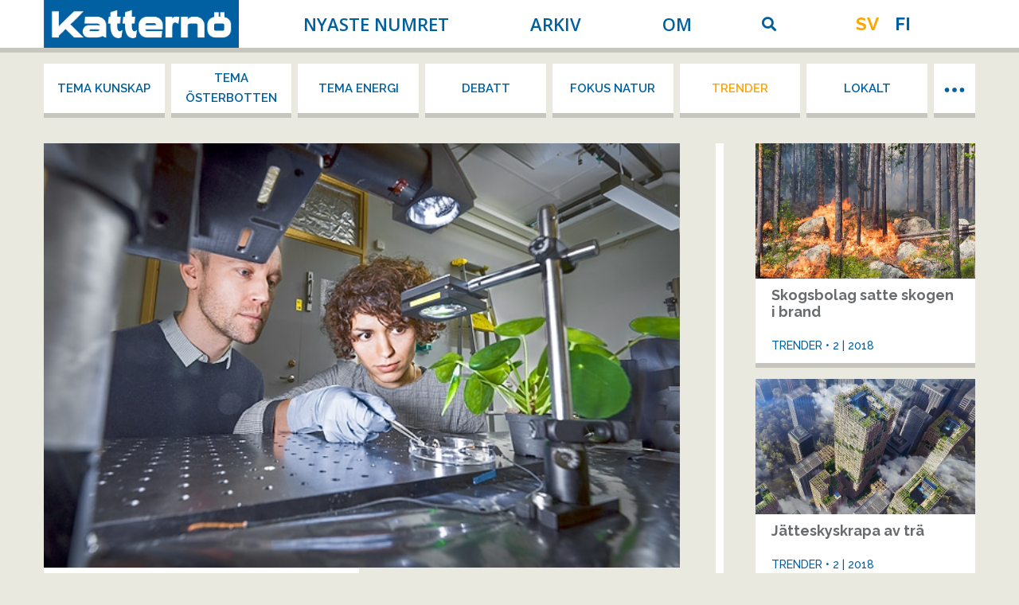

--- FILE ---
content_type: text/html; charset=UTF-8
request_url: https://katternodigital.fi/article/el-fran-vajande-lov/
body_size: 14328
content:
<!DOCTYPE html>
<!--[if !(IE 6) | !(IE 7) | !(IE 8)  ]><!-->
<html lang="sv-SE" class="no-js">
<!--<![endif]-->
<head>
	<meta charset="UTF-8" />
		<meta name="viewport" content="width=device-width, initial-scale=1, maximum-scale=1, user-scalable=0">
		<meta name="theme-color" content="#ff9120"/>	<link rel="profile" href="https://gmpg.org/xfn/11" />
	<meta name='robots' content='index, follow, max-image-preview:large, max-snippet:-1, max-video-preview:-1' />
<link rel="alternate" hreflang="sv-se" href="https://katternodigital.fi/article/el-fran-vajande-lov/" />
<link rel="alternate" hreflang="fi" href="https://katternodigital.fi/fi/article/sahkoa-havisevista-lehdista/" />
<link rel="alternate" hreflang="x-default" href="https://katternodigital.fi/article/el-fran-vajande-lov/" />

	<!-- This site is optimized with the Yoast SEO plugin v23.7 - https://yoast.com/wordpress/plugins/seo/ -->
	<title>El från vajande löv? - Katternö Digital | 2 • 2018</title><link rel="preload" data-rocket-preload as="style" href="https://fonts.googleapis.com/css?family=Open%20Sans%3A400%2C600%2C700%7CRaleway%3A400%2C500%2C600%2C700%7CSpace%20Mono%3A400%2C600%2C700&#038;display=swap" /><link rel="stylesheet" href="https://fonts.googleapis.com/css?family=Open%20Sans%3A400%2C600%2C700%7CRaleway%3A400%2C500%2C600%2C700%7CSpace%20Mono%3A400%2C600%2C700&#038;display=swap" media="print" onload="this.media='all'" /><noscript><link rel="stylesheet" href="https://fonts.googleapis.com/css?family=Open%20Sans%3A400%2C600%2C700%7CRaleway%3A400%2C500%2C600%2C700%7CSpace%20Mono%3A400%2C600%2C700&#038;display=swap" /></noscript>
	<meta name="description" content="Kanske kan energi i framtiden skördas med hjälp av löv som vajar i vinden. Forskare vid Laboratoriet för organisk elektronik, Linköpings universitet, har tagit fram en metod och ett material som genererar en elektrisk impuls vid övergången från sol till skugga, och tvärtom. ”Växterna och deras fotosyntes påverkas hela tiden av växlingarna mellan sol och&hellip;" />
	<link rel="canonical" href="https://katternodigital.fi/article/el-fran-vajande-lov/" />
	<meta property="og:locale" content="sv_SE" />
	<meta property="og:type" content="article" />
	<meta property="og:title" content="El från vajande löv? - Katternö Digital" />
	<meta property="og:description" content="Kanske kan energi i framtiden skördas med hjälp av löv som vajar i vinden. Forskare vid Laboratoriet för organisk elektronik, Linköpings universitet, har tagit fram en metod och ett material som genererar en elektrisk impuls vid övergången från sol till skugga, och tvärtom. ”Växterna och deras fotosyntes påverkas hela tiden av växlingarna mellan sol och&hellip;" />
	<meta property="og:url" content="https://katternodigital.fi/article/el-fran-vajande-lov/" />
	<meta property="og:site_name" content="Katternö Digital" />
	<meta property="article:publisher" content="https://www.facebook.com/herrfors" />
	<meta property="og:image" content="https://katternodigital.fi/wp-content/uploads/2018/06/loe_magnus_och_mina_webb.jpg" />
	<meta property="og:image:width" content="600" />
	<meta property="og:image:height" content="147" />
	<meta property="og:image:type" content="image/png" />
	<meta name="twitter:card" content="summary_large_image" />
	<script type="application/ld+json" class="yoast-schema-graph">{"@context":"https://schema.org","@graph":[{"@type":"WebPage","@id":"https://katternodigital.fi/article/el-fran-vajande-lov/","url":"https://katternodigital.fi/article/el-fran-vajande-lov/","name":"El från vajande löv? - Katternö Digital","isPartOf":{"@id":"https://katternodigital.fi/#website"},"datePublished":"2018-07-06T08:20:22+00:00","dateModified":"2018-07-06T08:20:22+00:00","breadcrumb":{"@id":"https://katternodigital.fi/article/el-fran-vajande-lov/#breadcrumb"},"inLanguage":"sv-SE","potentialAction":[{"@type":"ReadAction","target":["https://katternodigital.fi/article/el-fran-vajande-lov/"]}]},{"@type":"BreadcrumbList","@id":"https://katternodigital.fi/article/el-fran-vajande-lov/#breadcrumb","itemListElement":[{"@type":"ListItem","position":1,"name":"Hem","item":"https://katternodigital.fi/"},{"@type":"ListItem","position":2,"name":"Artiklar","item":"https://katternodigital.fi/article/"},{"@type":"ListItem","position":3,"name":"El från vajande löv?"}]},{"@type":"WebSite","@id":"https://katternodigital.fi/#website","url":"https://katternodigital.fi/","name":"Katternö Digital","description":"Katternötidningen på webben","publisher":{"@id":"https://katternodigital.fi/#organization"},"potentialAction":[{"@type":"SearchAction","target":{"@type":"EntryPoint","urlTemplate":"https://katternodigital.fi/?s={search_term_string}"},"query-input":{"@type":"PropertyValueSpecification","valueRequired":true,"valueName":"search_term_string"}}],"inLanguage":"sv-SE"},{"@type":"Organization","@id":"https://katternodigital.fi/#organization","name":"Katternö Digital","url":"https://katternodigital.fi/","logo":{"@type":"ImageObject","inLanguage":"sv-SE","@id":"https://katternodigital.fi/#/schema/logo/image/","url":"https://katternodigital.fi/wp-content/uploads/2016/06/katterno-logo.png","contentUrl":"https://katternodigital.fi/wp-content/uploads/2016/06/katterno-logo.png","width":600,"height":147,"caption":"Katternö Digital"},"image":{"@id":"https://katternodigital.fi/#/schema/logo/image/"},"sameAs":["https://www.facebook.com/herrfors"]}]}</script>
	<!-- / Yoast SEO plugin. -->


<link rel='dns-prefetch' href='//fonts.googleapis.com' />
<link href='https://fonts.gstatic.com' crossorigin rel='preconnect' />
<link rel="alternate" type="application/rss+xml" title="Katternö Digital &raquo; Webbflöde" href="https://katternodigital.fi/feed/" />
<link rel="alternate" type="application/rss+xml" title="Katternö Digital &raquo; Kommentarsflöde" href="https://katternodigital.fi/comments/feed/" />
<style id='wp-emoji-styles-inline-css'>

	img.wp-smiley, img.emoji {
		display: inline !important;
		border: none !important;
		box-shadow: none !important;
		height: 1em !important;
		width: 1em !important;
		margin: 0 0.07em !important;
		vertical-align: -0.1em !important;
		background: none !important;
		padding: 0 !important;
	}
</style>
<link rel='stylesheet' id='wp-block-library-css' href='https://katternodigital.fi/wp-includes/css/dist/block-library/style.min.css?ver=6.6.4' media='all' />
<style id='wp-block-library-theme-inline-css'>
.wp-block-audio :where(figcaption){color:#555;font-size:13px;text-align:center}.is-dark-theme .wp-block-audio :where(figcaption){color:#ffffffa6}.wp-block-audio{margin:0 0 1em}.wp-block-code{border:1px solid #ccc;border-radius:4px;font-family:Menlo,Consolas,monaco,monospace;padding:.8em 1em}.wp-block-embed :where(figcaption){color:#555;font-size:13px;text-align:center}.is-dark-theme .wp-block-embed :where(figcaption){color:#ffffffa6}.wp-block-embed{margin:0 0 1em}.blocks-gallery-caption{color:#555;font-size:13px;text-align:center}.is-dark-theme .blocks-gallery-caption{color:#ffffffa6}:root :where(.wp-block-image figcaption){color:#555;font-size:13px;text-align:center}.is-dark-theme :root :where(.wp-block-image figcaption){color:#ffffffa6}.wp-block-image{margin:0 0 1em}.wp-block-pullquote{border-bottom:4px solid;border-top:4px solid;color:currentColor;margin-bottom:1.75em}.wp-block-pullquote cite,.wp-block-pullquote footer,.wp-block-pullquote__citation{color:currentColor;font-size:.8125em;font-style:normal;text-transform:uppercase}.wp-block-quote{border-left:.25em solid;margin:0 0 1.75em;padding-left:1em}.wp-block-quote cite,.wp-block-quote footer{color:currentColor;font-size:.8125em;font-style:normal;position:relative}.wp-block-quote.has-text-align-right{border-left:none;border-right:.25em solid;padding-left:0;padding-right:1em}.wp-block-quote.has-text-align-center{border:none;padding-left:0}.wp-block-quote.is-large,.wp-block-quote.is-style-large,.wp-block-quote.is-style-plain{border:none}.wp-block-search .wp-block-search__label{font-weight:700}.wp-block-search__button{border:1px solid #ccc;padding:.375em .625em}:where(.wp-block-group.has-background){padding:1.25em 2.375em}.wp-block-separator.has-css-opacity{opacity:.4}.wp-block-separator{border:none;border-bottom:2px solid;margin-left:auto;margin-right:auto}.wp-block-separator.has-alpha-channel-opacity{opacity:1}.wp-block-separator:not(.is-style-wide):not(.is-style-dots){width:100px}.wp-block-separator.has-background:not(.is-style-dots){border-bottom:none;height:1px}.wp-block-separator.has-background:not(.is-style-wide):not(.is-style-dots){height:2px}.wp-block-table{margin:0 0 1em}.wp-block-table td,.wp-block-table th{word-break:normal}.wp-block-table :where(figcaption){color:#555;font-size:13px;text-align:center}.is-dark-theme .wp-block-table :where(figcaption){color:#ffffffa6}.wp-block-video :where(figcaption){color:#555;font-size:13px;text-align:center}.is-dark-theme .wp-block-video :where(figcaption){color:#ffffffa6}.wp-block-video{margin:0 0 1em}:root :where(.wp-block-template-part.has-background){margin-bottom:0;margin-top:0;padding:1.25em 2.375em}
</style>
<link rel='stylesheet' id='mediaelement-css' href='https://katternodigital.fi/wp-includes/js/mediaelement/mediaelementplayer-legacy.min.css?ver=4.2.17' media='all' />
<link rel='stylesheet' id='wp-mediaelement-css' href='https://katternodigital.fi/wp-includes/js/mediaelement/wp-mediaelement.min.css?ver=6.6.4' media='all' />
<link data-minify="1" rel='stylesheet' id='view_editor_gutenberg_frontend_assets-css' href='https://katternodigital.fi/wp-content/cache/min/1/wp-content/plugins/toolset-blocks/public/css/views-frontend.css?ver=1729599136' media='all' />
<style id='view_editor_gutenberg_frontend_assets-inline-css'>
.wpv-sort-list-dropdown.wpv-sort-list-dropdown-style-default > span.wpv-sort-list,.wpv-sort-list-dropdown.wpv-sort-list-dropdown-style-default .wpv-sort-list-item {border-color: #cdcdcd;}.wpv-sort-list-dropdown.wpv-sort-list-dropdown-style-default .wpv-sort-list-item a {color: #444;background-color: #fff;}.wpv-sort-list-dropdown.wpv-sort-list-dropdown-style-default a:hover,.wpv-sort-list-dropdown.wpv-sort-list-dropdown-style-default a:focus {color: #000;background-color: #eee;}.wpv-sort-list-dropdown.wpv-sort-list-dropdown-style-default .wpv-sort-list-item.wpv-sort-list-current a {color: #000;background-color: #eee;}
.wpv-sort-list-dropdown.wpv-sort-list-dropdown-style-default > span.wpv-sort-list,.wpv-sort-list-dropdown.wpv-sort-list-dropdown-style-default .wpv-sort-list-item {border-color: #cdcdcd;}.wpv-sort-list-dropdown.wpv-sort-list-dropdown-style-default .wpv-sort-list-item a {color: #444;background-color: #fff;}.wpv-sort-list-dropdown.wpv-sort-list-dropdown-style-default a:hover,.wpv-sort-list-dropdown.wpv-sort-list-dropdown-style-default a:focus {color: #000;background-color: #eee;}.wpv-sort-list-dropdown.wpv-sort-list-dropdown-style-default .wpv-sort-list-item.wpv-sort-list-current a {color: #000;background-color: #eee;}.wpv-sort-list-dropdown.wpv-sort-list-dropdown-style-grey > span.wpv-sort-list,.wpv-sort-list-dropdown.wpv-sort-list-dropdown-style-grey .wpv-sort-list-item {border-color: #cdcdcd;}.wpv-sort-list-dropdown.wpv-sort-list-dropdown-style-grey .wpv-sort-list-item a {color: #444;background-color: #eeeeee;}.wpv-sort-list-dropdown.wpv-sort-list-dropdown-style-grey a:hover,.wpv-sort-list-dropdown.wpv-sort-list-dropdown-style-grey a:focus {color: #000;background-color: #e5e5e5;}.wpv-sort-list-dropdown.wpv-sort-list-dropdown-style-grey .wpv-sort-list-item.wpv-sort-list-current a {color: #000;background-color: #e5e5e5;}
.wpv-sort-list-dropdown.wpv-sort-list-dropdown-style-default > span.wpv-sort-list,.wpv-sort-list-dropdown.wpv-sort-list-dropdown-style-default .wpv-sort-list-item {border-color: #cdcdcd;}.wpv-sort-list-dropdown.wpv-sort-list-dropdown-style-default .wpv-sort-list-item a {color: #444;background-color: #fff;}.wpv-sort-list-dropdown.wpv-sort-list-dropdown-style-default a:hover,.wpv-sort-list-dropdown.wpv-sort-list-dropdown-style-default a:focus {color: #000;background-color: #eee;}.wpv-sort-list-dropdown.wpv-sort-list-dropdown-style-default .wpv-sort-list-item.wpv-sort-list-current a {color: #000;background-color: #eee;}.wpv-sort-list-dropdown.wpv-sort-list-dropdown-style-grey > span.wpv-sort-list,.wpv-sort-list-dropdown.wpv-sort-list-dropdown-style-grey .wpv-sort-list-item {border-color: #cdcdcd;}.wpv-sort-list-dropdown.wpv-sort-list-dropdown-style-grey .wpv-sort-list-item a {color: #444;background-color: #eeeeee;}.wpv-sort-list-dropdown.wpv-sort-list-dropdown-style-grey a:hover,.wpv-sort-list-dropdown.wpv-sort-list-dropdown-style-grey a:focus {color: #000;background-color: #e5e5e5;}.wpv-sort-list-dropdown.wpv-sort-list-dropdown-style-grey .wpv-sort-list-item.wpv-sort-list-current a {color: #000;background-color: #e5e5e5;}.wpv-sort-list-dropdown.wpv-sort-list-dropdown-style-blue > span.wpv-sort-list,.wpv-sort-list-dropdown.wpv-sort-list-dropdown-style-blue .wpv-sort-list-item {border-color: #0099cc;}.wpv-sort-list-dropdown.wpv-sort-list-dropdown-style-blue .wpv-sort-list-item a {color: #444;background-color: #cbddeb;}.wpv-sort-list-dropdown.wpv-sort-list-dropdown-style-blue a:hover,.wpv-sort-list-dropdown.wpv-sort-list-dropdown-style-blue a:focus {color: #000;background-color: #95bedd;}.wpv-sort-list-dropdown.wpv-sort-list-dropdown-style-blue .wpv-sort-list-item.wpv-sort-list-current a {color: #000;background-color: #95bedd;}
</style>
<style id='classic-theme-styles-inline-css'>
/*! This file is auto-generated */
.wp-block-button__link{color:#fff;background-color:#32373c;border-radius:9999px;box-shadow:none;text-decoration:none;padding:calc(.667em + 2px) calc(1.333em + 2px);font-size:1.125em}.wp-block-file__button{background:#32373c;color:#fff;text-decoration:none}
</style>
<style id='global-styles-inline-css'>
:root{--wp--preset--aspect-ratio--square: 1;--wp--preset--aspect-ratio--4-3: 4/3;--wp--preset--aspect-ratio--3-4: 3/4;--wp--preset--aspect-ratio--3-2: 3/2;--wp--preset--aspect-ratio--2-3: 2/3;--wp--preset--aspect-ratio--16-9: 16/9;--wp--preset--aspect-ratio--9-16: 9/16;--wp--preset--color--black: #000000;--wp--preset--color--cyan-bluish-gray: #abb8c3;--wp--preset--color--white: #FFF;--wp--preset--color--pale-pink: #f78da7;--wp--preset--color--vivid-red: #cf2e2e;--wp--preset--color--luminous-vivid-orange: #ff6900;--wp--preset--color--luminous-vivid-amber: #fcb900;--wp--preset--color--light-green-cyan: #7bdcb5;--wp--preset--color--vivid-green-cyan: #00d084;--wp--preset--color--pale-cyan-blue: #8ed1fc;--wp--preset--color--vivid-cyan-blue: #0693e3;--wp--preset--color--vivid-purple: #9b51e0;--wp--preset--color--accent: #ff9120;--wp--preset--color--dark-gray: #111;--wp--preset--color--light-gray: #767676;--wp--preset--gradient--vivid-cyan-blue-to-vivid-purple: linear-gradient(135deg,rgba(6,147,227,1) 0%,rgb(155,81,224) 100%);--wp--preset--gradient--light-green-cyan-to-vivid-green-cyan: linear-gradient(135deg,rgb(122,220,180) 0%,rgb(0,208,130) 100%);--wp--preset--gradient--luminous-vivid-amber-to-luminous-vivid-orange: linear-gradient(135deg,rgba(252,185,0,1) 0%,rgba(255,105,0,1) 100%);--wp--preset--gradient--luminous-vivid-orange-to-vivid-red: linear-gradient(135deg,rgba(255,105,0,1) 0%,rgb(207,46,46) 100%);--wp--preset--gradient--very-light-gray-to-cyan-bluish-gray: linear-gradient(135deg,rgb(238,238,238) 0%,rgb(169,184,195) 100%);--wp--preset--gradient--cool-to-warm-spectrum: linear-gradient(135deg,rgb(74,234,220) 0%,rgb(151,120,209) 20%,rgb(207,42,186) 40%,rgb(238,44,130) 60%,rgb(251,105,98) 80%,rgb(254,248,76) 100%);--wp--preset--gradient--blush-light-purple: linear-gradient(135deg,rgb(255,206,236) 0%,rgb(152,150,240) 100%);--wp--preset--gradient--blush-bordeaux: linear-gradient(135deg,rgb(254,205,165) 0%,rgb(254,45,45) 50%,rgb(107,0,62) 100%);--wp--preset--gradient--luminous-dusk: linear-gradient(135deg,rgb(255,203,112) 0%,rgb(199,81,192) 50%,rgb(65,88,208) 100%);--wp--preset--gradient--pale-ocean: linear-gradient(135deg,rgb(255,245,203) 0%,rgb(182,227,212) 50%,rgb(51,167,181) 100%);--wp--preset--gradient--electric-grass: linear-gradient(135deg,rgb(202,248,128) 0%,rgb(113,206,126) 100%);--wp--preset--gradient--midnight: linear-gradient(135deg,rgb(2,3,129) 0%,rgb(40,116,252) 100%);--wp--preset--font-size--small: 13px;--wp--preset--font-size--medium: 20px;--wp--preset--font-size--large: 36px;--wp--preset--font-size--x-large: 42px;--wp--preset--spacing--20: 0.44rem;--wp--preset--spacing--30: 0.67rem;--wp--preset--spacing--40: 1rem;--wp--preset--spacing--50: 1.5rem;--wp--preset--spacing--60: 2.25rem;--wp--preset--spacing--70: 3.38rem;--wp--preset--spacing--80: 5.06rem;--wp--preset--shadow--natural: 6px 6px 9px rgba(0, 0, 0, 0.2);--wp--preset--shadow--deep: 12px 12px 50px rgba(0, 0, 0, 0.4);--wp--preset--shadow--sharp: 6px 6px 0px rgba(0, 0, 0, 0.2);--wp--preset--shadow--outlined: 6px 6px 0px -3px rgba(255, 255, 255, 1), 6px 6px rgba(0, 0, 0, 1);--wp--preset--shadow--crisp: 6px 6px 0px rgba(0, 0, 0, 1);}:where(.is-layout-flex){gap: 0.5em;}:where(.is-layout-grid){gap: 0.5em;}body .is-layout-flex{display: flex;}.is-layout-flex{flex-wrap: wrap;align-items: center;}.is-layout-flex > :is(*, div){margin: 0;}body .is-layout-grid{display: grid;}.is-layout-grid > :is(*, div){margin: 0;}:where(.wp-block-columns.is-layout-flex){gap: 2em;}:where(.wp-block-columns.is-layout-grid){gap: 2em;}:where(.wp-block-post-template.is-layout-flex){gap: 1.25em;}:where(.wp-block-post-template.is-layout-grid){gap: 1.25em;}.has-black-color{color: var(--wp--preset--color--black) !important;}.has-cyan-bluish-gray-color{color: var(--wp--preset--color--cyan-bluish-gray) !important;}.has-white-color{color: var(--wp--preset--color--white) !important;}.has-pale-pink-color{color: var(--wp--preset--color--pale-pink) !important;}.has-vivid-red-color{color: var(--wp--preset--color--vivid-red) !important;}.has-luminous-vivid-orange-color{color: var(--wp--preset--color--luminous-vivid-orange) !important;}.has-luminous-vivid-amber-color{color: var(--wp--preset--color--luminous-vivid-amber) !important;}.has-light-green-cyan-color{color: var(--wp--preset--color--light-green-cyan) !important;}.has-vivid-green-cyan-color{color: var(--wp--preset--color--vivid-green-cyan) !important;}.has-pale-cyan-blue-color{color: var(--wp--preset--color--pale-cyan-blue) !important;}.has-vivid-cyan-blue-color{color: var(--wp--preset--color--vivid-cyan-blue) !important;}.has-vivid-purple-color{color: var(--wp--preset--color--vivid-purple) !important;}.has-black-background-color{background-color: var(--wp--preset--color--black) !important;}.has-cyan-bluish-gray-background-color{background-color: var(--wp--preset--color--cyan-bluish-gray) !important;}.has-white-background-color{background-color: var(--wp--preset--color--white) !important;}.has-pale-pink-background-color{background-color: var(--wp--preset--color--pale-pink) !important;}.has-vivid-red-background-color{background-color: var(--wp--preset--color--vivid-red) !important;}.has-luminous-vivid-orange-background-color{background-color: var(--wp--preset--color--luminous-vivid-orange) !important;}.has-luminous-vivid-amber-background-color{background-color: var(--wp--preset--color--luminous-vivid-amber) !important;}.has-light-green-cyan-background-color{background-color: var(--wp--preset--color--light-green-cyan) !important;}.has-vivid-green-cyan-background-color{background-color: var(--wp--preset--color--vivid-green-cyan) !important;}.has-pale-cyan-blue-background-color{background-color: var(--wp--preset--color--pale-cyan-blue) !important;}.has-vivid-cyan-blue-background-color{background-color: var(--wp--preset--color--vivid-cyan-blue) !important;}.has-vivid-purple-background-color{background-color: var(--wp--preset--color--vivid-purple) !important;}.has-black-border-color{border-color: var(--wp--preset--color--black) !important;}.has-cyan-bluish-gray-border-color{border-color: var(--wp--preset--color--cyan-bluish-gray) !important;}.has-white-border-color{border-color: var(--wp--preset--color--white) !important;}.has-pale-pink-border-color{border-color: var(--wp--preset--color--pale-pink) !important;}.has-vivid-red-border-color{border-color: var(--wp--preset--color--vivid-red) !important;}.has-luminous-vivid-orange-border-color{border-color: var(--wp--preset--color--luminous-vivid-orange) !important;}.has-luminous-vivid-amber-border-color{border-color: var(--wp--preset--color--luminous-vivid-amber) !important;}.has-light-green-cyan-border-color{border-color: var(--wp--preset--color--light-green-cyan) !important;}.has-vivid-green-cyan-border-color{border-color: var(--wp--preset--color--vivid-green-cyan) !important;}.has-pale-cyan-blue-border-color{border-color: var(--wp--preset--color--pale-cyan-blue) !important;}.has-vivid-cyan-blue-border-color{border-color: var(--wp--preset--color--vivid-cyan-blue) !important;}.has-vivid-purple-border-color{border-color: var(--wp--preset--color--vivid-purple) !important;}.has-vivid-cyan-blue-to-vivid-purple-gradient-background{background: var(--wp--preset--gradient--vivid-cyan-blue-to-vivid-purple) !important;}.has-light-green-cyan-to-vivid-green-cyan-gradient-background{background: var(--wp--preset--gradient--light-green-cyan-to-vivid-green-cyan) !important;}.has-luminous-vivid-amber-to-luminous-vivid-orange-gradient-background{background: var(--wp--preset--gradient--luminous-vivid-amber-to-luminous-vivid-orange) !important;}.has-luminous-vivid-orange-to-vivid-red-gradient-background{background: var(--wp--preset--gradient--luminous-vivid-orange-to-vivid-red) !important;}.has-very-light-gray-to-cyan-bluish-gray-gradient-background{background: var(--wp--preset--gradient--very-light-gray-to-cyan-bluish-gray) !important;}.has-cool-to-warm-spectrum-gradient-background{background: var(--wp--preset--gradient--cool-to-warm-spectrum) !important;}.has-blush-light-purple-gradient-background{background: var(--wp--preset--gradient--blush-light-purple) !important;}.has-blush-bordeaux-gradient-background{background: var(--wp--preset--gradient--blush-bordeaux) !important;}.has-luminous-dusk-gradient-background{background: var(--wp--preset--gradient--luminous-dusk) !important;}.has-pale-ocean-gradient-background{background: var(--wp--preset--gradient--pale-ocean) !important;}.has-electric-grass-gradient-background{background: var(--wp--preset--gradient--electric-grass) !important;}.has-midnight-gradient-background{background: var(--wp--preset--gradient--midnight) !important;}.has-small-font-size{font-size: var(--wp--preset--font-size--small) !important;}.has-medium-font-size{font-size: var(--wp--preset--font-size--medium) !important;}.has-large-font-size{font-size: var(--wp--preset--font-size--large) !important;}.has-x-large-font-size{font-size: var(--wp--preset--font-size--x-large) !important;}
:where(.wp-block-post-template.is-layout-flex){gap: 1.25em;}:where(.wp-block-post-template.is-layout-grid){gap: 1.25em;}
:where(.wp-block-columns.is-layout-flex){gap: 2em;}:where(.wp-block-columns.is-layout-grid){gap: 2em;}
:root :where(.wp-block-pullquote){font-size: 1.5em;line-height: 1.6;}
</style>
<link rel='stylesheet' id='wpml-legacy-horizontal-list-0-css' href='https://katternodigital.fi/wp-content/plugins/sitepress-multilingual-cms/templates/language-switchers/legacy-list-horizontal/style.min.css?ver=1' media='all' />
<style id='wpml-legacy-horizontal-list-0-inline-css'>
.wpml-ls-statics-shortcode_actions, .wpml-ls-statics-shortcode_actions .wpml-ls-sub-menu, .wpml-ls-statics-shortcode_actions a {border-color:#cdcdcd;}.wpml-ls-statics-shortcode_actions a, .wpml-ls-statics-shortcode_actions .wpml-ls-sub-menu a, .wpml-ls-statics-shortcode_actions .wpml-ls-sub-menu a:link, .wpml-ls-statics-shortcode_actions li:not(.wpml-ls-current-language) .wpml-ls-link, .wpml-ls-statics-shortcode_actions li:not(.wpml-ls-current-language) .wpml-ls-link:link {color:#444444;background-color:#ffffff;}.wpml-ls-statics-shortcode_actions a, .wpml-ls-statics-shortcode_actions .wpml-ls-sub-menu a:hover,.wpml-ls-statics-shortcode_actions .wpml-ls-sub-menu a:focus, .wpml-ls-statics-shortcode_actions .wpml-ls-sub-menu a:link:hover, .wpml-ls-statics-shortcode_actions .wpml-ls-sub-menu a:link:focus {color:#000000;background-color:#eeeeee;}.wpml-ls-statics-shortcode_actions .wpml-ls-current-language > a {color:#444444;background-color:#ffffff;}.wpml-ls-statics-shortcode_actions .wpml-ls-current-language:hover>a, .wpml-ls-statics-shortcode_actions .wpml-ls-current-language>a:focus {color:#000000;background-color:#eeeeee;}
</style>
<link rel='stylesheet' id='parent-style-css' href='https://katternodigital.fi/wp-content/themes/dt-the7/style.css?ver=6.6.4' media='all' />
<link data-minify="1" rel='stylesheet' id='the7-font-css' href='https://katternodigital.fi/wp-content/cache/min/1/wp-content/themes/dt-the7/fonts/icomoon-the7-font/icomoon-the7-font.min.css?ver=1729599136' media='all' />
<link data-minify="1" rel='stylesheet' id='the7-awesome-fonts-css' href='https://katternodigital.fi/wp-content/cache/min/1/wp-content/themes/dt-the7/fonts/FontAwesome/css/all.min.css?ver=1729599136' media='all' />
<link rel='stylesheet' id='the7-awesome-fonts-back-css' href='https://katternodigital.fi/wp-content/themes/dt-the7/fonts/FontAwesome/back-compat.min.css?ver=12.0.2' media='all' />
<link data-minify="1" rel='stylesheet' id='the7-Defaults-css' href='https://katternodigital.fi/wp-content/cache/min/1/wp-content/uploads/smile_fonts/Defaults/Defaults.css?ver=1729599136' media='all' />

<link rel='stylesheet' id='dt-main-css' href='https://katternodigital.fi/wp-content/themes/dt-the7/css/main.min.css?ver=12.0.2' media='all' />
<link rel='stylesheet' id='the7-custom-scrollbar-css' href='https://katternodigital.fi/wp-content/themes/dt-the7/lib/custom-scrollbar/custom-scrollbar.min.css?ver=12.0.2' media='all' />
<link rel='stylesheet' id='the7-wpbakery-css' href='https://katternodigital.fi/wp-content/themes/dt-the7/css/wpbakery.min.css?ver=12.0.2' media='all' />
<link data-minify="1" rel='stylesheet' id='the7-css-vars-css' href='https://katternodigital.fi/wp-content/cache/min/1/wp-content/uploads/the7-css/css-vars.css?ver=1729599136' media='all' />
<link data-minify="1" rel='stylesheet' id='dt-custom-css' href='https://katternodigital.fi/wp-content/cache/min/1/wp-content/uploads/the7-css/custom.css?ver=1729599136' media='all' />
<link data-minify="1" rel='stylesheet' id='dt-media-css' href='https://katternodigital.fi/wp-content/cache/min/1/wp-content/uploads/the7-css/media.css?ver=1729599136' media='all' />
<link data-minify="1" rel='stylesheet' id='the7-mega-menu-css' href='https://katternodigital.fi/wp-content/cache/min/1/wp-content/uploads/the7-css/mega-menu.css?ver=1729599137' media='all' />
<link data-minify="1" rel='stylesheet' id='style-css' href='https://katternodigital.fi/wp-content/cache/min/1/wp-content/themes/wm-7-child/style.css?ver=1729599137' media='all' />
<script src="https://katternodigital.fi/wp-includes/js/jquery/jquery.min.js?ver=3.7.1" id="jquery-core-js"></script>


<script id="wpml-cookie-js-extra">
var wpml_cookies = {"wp-wpml_current_language":{"value":"sv","expires":1,"path":"\/"}};
var wpml_cookies = {"wp-wpml_current_language":{"value":"sv","expires":1,"path":"\/"}};
</script>

<script src="https://katternodigital.fi/wp-content/themes/wm-7-child/page-scripts/modules/overflow-menu.js?ver=6.6.4" id="ktrn-overflow-js" data-rocket-defer defer></script>

<script id="dt-above-fold-js-extra">
var dtLocal = {"themeUrl":"https:\/\/katternodigital.fi\/wp-content\/themes\/dt-the7","passText":"F\u00f6r att se detta skyddade inl\u00e4gg, skriv in l\u00f6senordet nedan:","moreButtonText":{"loading":"Laddar\u2026","loadMore":"Ladda mer"},"postID":"5890","ajaxurl":"https:\/\/katternodigital.fi\/wp-admin\/admin-ajax.php","REST":{"baseUrl":"https:\/\/katternodigital.fi\/wp-json\/the7\/v1","endpoints":{"sendMail":"\/send-mail"}},"contactMessages":{"required":"One or more fields have an error. Please check and try again.","terms":"Please accept the privacy policy.","fillTheCaptchaError":"Please, fill the captcha."},"captchaSiteKey":"","ajaxNonce":"bc2a13ca01","pageData":"","themeSettings":{"smoothScroll":"off","lazyLoading":false,"desktopHeader":{"height":60},"ToggleCaptionEnabled":"disabled","ToggleCaption":"Navigation","floatingHeader":{"showAfter":140,"showMenu":false,"height":60,"logo":{"showLogo":true,"html":"","url":"https:\/\/katternodigital.fi\/"}},"topLine":{"floatingTopLine":{"logo":{"showLogo":false,"html":""}}},"mobileHeader":{"firstSwitchPoint":1040,"secondSwitchPoint":0,"firstSwitchPointHeight":60,"secondSwitchPointHeight":60,"mobileToggleCaptionEnabled":"disabled","mobileToggleCaption":"Meny"},"stickyMobileHeaderFirstSwitch":{"logo":{"html":"<img class=\" preload-me\" src=\"https:\/\/katternodigital.fi\/wp-content\/uploads\/2017\/06\/katterno-logo.png\" srcset=\"https:\/\/katternodigital.fi\/wp-content\/uploads\/2017\/06\/katterno-logo.png 600w, https:\/\/katternodigital.fi\/wp-content\/uploads\/2017\/06\/katterno-logo.png 600w\" width=\"600\" height=\"147\"   sizes=\"600px\" alt=\"Kattern\u00f6 Digital\" \/>"}},"stickyMobileHeaderSecondSwitch":{"logo":{"html":"<img class=\" preload-me\" src=\"https:\/\/katternodigital.fi\/wp-content\/uploads\/2017\/06\/katterno-logo.png\" srcset=\"https:\/\/katternodigital.fi\/wp-content\/uploads\/2017\/06\/katterno-logo.png 600w, https:\/\/katternodigital.fi\/wp-content\/uploads\/2017\/06\/katterno-logo.png 600w\" width=\"600\" height=\"147\"   sizes=\"600px\" alt=\"Kattern\u00f6 Digital\" \/>"}},"sidebar":{"switchPoint":970},"boxedWidth":"1280px"},"VCMobileScreenWidth":"768"};
var dtShare = {"shareButtonText":{"facebook":"Share on Facebook","twitter":"Share on X","pinterest":"Pin it","linkedin":"Share on Linkedin","whatsapp":"Share on Whatsapp"},"overlayOpacity":"85"};
</script>

<link rel="https://api.w.org/" href="https://katternodigital.fi/wp-json/" /><link rel="EditURI" type="application/rsd+xml" title="RSD" href="https://katternodigital.fi/xmlrpc.php?rsd" />
<meta name="generator" content="WordPress 6.6.4" />
<link rel='shortlink' href='https://katternodigital.fi/?p=5890' />
<link rel="alternate" title="oEmbed (JSON)" type="application/json+oembed" href="https://katternodigital.fi/wp-json/oembed/1.0/embed?url=https%3A%2F%2Fkatternodigital.fi%2Farticle%2Fel-fran-vajande-lov%2F" />
<link rel="alternate" title="oEmbed (XML)" type="text/xml+oembed" href="https://katternodigital.fi/wp-json/oembed/1.0/embed?url=https%3A%2F%2Fkatternodigital.fi%2Farticle%2Fel-fran-vajande-lov%2F&#038;format=xml" />
<meta name="generator" content="WPML ver:4.6.13 stt:18,52;" />
        <meta name="format-detection" content="telephone=no">
     
	<noscript>
		<link data-minify="1" rel="stylesheet" href="https://katternodigital.fi/wp-content/cache/min/1/wp-content/plugins/toolset-blocks/vendor/toolset/blocks/public/css/style.css?ver=1729599137">
	</noscript><meta name="generator" content="Powered by WPBakery Page Builder - drag and drop page builder for WordPress."/>
<link rel="icon" href="https://katternodigital.fi/wp-content/uploads/2021/02/favicon-16x16-1.png" type="image/png" sizes="16x16"/><link rel="icon" href="https://katternodigital.fi/wp-content/uploads/2021/02/favicon-32x32-1.png" type="image/png" sizes="32x32"/><noscript><style> .wpb_animate_when_almost_visible { opacity: 1; }</style></noscript><script>
  (function(i,s,o,g,r,a,m){i['GoogleAnalyticsObject']=r;i[r]=i[r]||function(){
  (i[r].q=i[r].q||[]).push(arguments)},i[r].l=1*new Date();a=s.createElement(o),
  m=s.getElementsByTagName(o)[0];a.async=1;a.src=g;m.parentNode.insertBefore(a,m)
  })(window,document,'script','https://www.google-analytics.com/analytics.js','ga');
 
  ga('create', 'UA-79498874-1', 'auto');
ga('set', 'anonymizeIp', true);
  ga('send', 'pageview');
 
</script><style id='the7-custom-inline-css' type='text/css'>
/*breadcrumbs background color*/
.page-title .breadcrumbs {
background-color: rgba(0, 0, 0, 0.05);
}

/*@import 'https://fonts.googleapis.com/css?family=Droid+Serif:700';*/

.ktrn-checklist tr:first-child th {
	border: none;
}

.ktrn-checklist tr th:first-child {
	width: 80%;
}

.ktrn-checklist tr th:not(:first-child) {
	text-align: center;
}

.ktrn-checklist tr td:not(:first-child) {
	text-align: center;
}

.ktrn-checklist tr td:nth-child(n+2):before {
	display: block;
	content: "";
	width: 15px;
	height: 15px;
	margin: auto;
	border: 1px solid grey;
}
</style>
<noscript><style id="rocket-lazyload-nojs-css">.rll-youtube-player, [data-lazy-src]{display:none !important;}</style></noscript></head>
<body id="the7-body" class="article-template-default single single-article postid-5890 wp-embed-responsive no-comments dt-responsive-on right-mobile-menu-close-icon ouside-menu-close-icon mobile-hamburger-close-bg-enable mobile-hamburger-close-bg-hover-enable  fade-medium-mobile-menu-close-icon fade-medium-menu-close-icon srcset-enabled btn-flat custom-btn-color custom-btn-hover-color floating-mobile-menu-icon top-header first-switch-logo-left first-switch-menu-right second-switch-logo-left second-switch-menu-right layzr-loading-on popup-message-style the7-ver-12.0.2 dt-fa-compatibility wpb-js-composer js-comp-ver-7.8 vc_responsive">
<!-- The7 12.0.2 -->

<div id="page" >
	<a class="skip-link screen-reader-text" href="#content">Skip to content</a>

<div data-rocket-location-hash="770882601ed7277185f0e53b1b21a929" class="masthead inline-header justify full-height shadow-decoration shadow-mobile-header-decoration small-mobile-menu-icon mobile-menu-icon-bg-on mobile-menu-icon-hover-bg-on show-sub-menu-on-hover" role="banner">

    <div data-rocket-location-hash="1e63f3242edafc9256cbcd477fd53c2e" class="top-bar top-bar-empty top-bar-line-hide">
	<div class="top-bar-bg" ></div>
	<div class="mini-widgets left-widgets"></div><div class="mini-widgets right-widgets"></div></div>

    <header data-rocket-location-hash="0318c417a580c0a2399abaa16dbca5de" class="header-bar">

        <div class="branding">
	<div id="site-title" class="assistive-text">Katternö Digital</div>
	<div id="site-description" class="assistive-text">Katternötidningen på webben</div>
	<a class="" href="https://katternodigital.fi/"><img class=" preload-me" src="data:image/svg+xml,%3Csvg%20xmlns='http://www.w3.org/2000/svg'%20viewBox='0%200%20600%20147'%3E%3C/svg%3E" data-lazy-srcset="https://katternodigital.fi/wp-content/uploads/2017/06/katterno-logo.png 600w, https://katternodigital.fi/wp-content/uploads/2017/06/katterno-logo.png 600w" width="600" height="147"   data-lazy-sizes="600px" alt="Katternö Digital" data-lazy-src="https://katternodigital.fi/wp-content/uploads/2017/06/katterno-logo.png" /><noscript><img class=" preload-me" src="https://katternodigital.fi/wp-content/uploads/2017/06/katterno-logo.png" srcset="https://katternodigital.fi/wp-content/uploads/2017/06/katterno-logo.png 600w, https://katternodigital.fi/wp-content/uploads/2017/06/katterno-logo.png 600w" width="600" height="147"   sizes="600px" alt="Katternö Digital" /></noscript></a></div>
        <ul id="site-desktop-menu" class="main-nav underline-decoration upwards-line outside-item-double-margin" role="menu"><li class="menu-item menu-item-type-post_type menu-item-object-page menu-item-home menu-item-10884 first depth-0"><a href='https://katternodigital.fi/' data-level='1'><span class="menu-item-text"><span class="menu-text">Nyaste numret</span></span></a></li> <li class="menu-item menu-item-type-post_type menu-item-object-page menu-item-237 depth-0 dt-mega-menu mega-auto-width mega-column-3"><a href='https://katternodigital.fi/arkiv/' data-level='1'><span class="menu-item-text"><span class="menu-text">Arkiv</span></span></a></li> <li class="menu-item menu-item-type-custom menu-item-object-custom menu-item-has-children menu-item-243 last has-children depth-0"><a href='#' class='not-clickable-item' data-level='1'><span class="menu-item-text"><span class="menu-text">Om</span></span></a><ul class="sub-nav level-arrows-on"><li class="menu-item menu-item-type-post_type menu-item-object-page menu-item-238 first depth-1"><a href='https://katternodigital.fi/om-oss/' data-level='2'><span class="menu-item-text"><span class="menu-text">Katternötidningen</span></span></a></li> <li class="menu-item menu-item-type-post_type menu-item-object-page menu-item-244 depth-1"><a href='https://katternodigital.fi/kontakta-oss/' data-level='2'><span class="menu-item-text"><span class="menu-text">Kontakta oss</span></span></a></li> <li class="menu-item menu-item-type-post_type menu-item-object-page menu-item-3634 depth-1"><a href='https://katternodigital.fi/fokus-natur/' data-level='2'><span class="menu-item-text"><span class="menu-text">Fokus natur</span></span></a></li> <li class="menu-item menu-item-type-post_type menu-item-object-page menu-item-245 depth-1"><a href='https://katternodigital.fi/fraga-jalle/' data-level='2'><span class="menu-item-text"><span class="menu-text">Fråga Jalle</span></span></a></li> </ul></li> </ul>
        <div id="site-desktop-search-lang">
            <div class="ktrn-g-header-search">
                <div id="ktrn-g-search-icon"><i class="fa fa-search"></i></div>
                <div id="ktrn-g-search-box" class="ktrn-g shadow">
                    <h5 class="ktrn-g blue">
                        SÖK                    </h5> <form class="searchform" role="search" method="get" action="https://katternodigital.fi/">
    <label for="the7-search" class="screen-reader-text">Search:</label>
    <input type="text" id="the7-search" class="field searchform-s" name="s" value="" placeholder="Skriv och tryck enter..." />
    <input type="submit" class="assistive-text searchsubmit" value="Go!" />
    <a href="" class="submit"><svg version="1.1" id="Layer_1" xmlns="http://www.w3.org/2000/svg" xmlns:xlink="http://www.w3.org/1999/xlink" x="0px" y="0px" viewBox="0 0 16 16" style="enable-background:new 0 0 16 16;" xml:space="preserve"><path d="M11.7,10.3c2.1-2.9,1.5-7-1.4-9.1s-7-1.5-9.1,1.4s-1.5,7,1.4,9.1c2.3,1.7,5.4,1.7,7.7,0h0c0,0,0.1,0.1,0.1,0.1l3.8,3.8c0.4,0.4,1,0.4,1.4,0s0.4-1,0-1.4l-3.8-3.9C11.8,10.4,11.8,10.4,11.7,10.3L11.7,10.3z M12,6.5c0,3-2.5,5.5-5.5,5.5S1,9.5,1,6.5S3.5,1,6.5,1S12,3.5,12,6.5z"/></svg></a>
</form>
</div>
            </div>
        </div>

        <div class="ktrn-g-header-lang">
            <span>sv</span><a href="https://katternodigital.fi/fi/article/sahkoa-havisevista-lehdista/">fi</a>        </div>


        
    </header>

</div>
<div class='dt-close-mobile-menu-icon'><span></span></div>
<div class='dt-mobile-header'>
    <div data-rocket-location-hash="5dc5eec7fba86654df06b0ac12d37516" class="ktrn-g-mobile-lang">
        <span>Svenska</span><a href="https://katternodigital.fi/fi/article/sahkoa-havisevista-lehdista/">Suomi</a>    </div>
	<div data-rocket-location-hash="d4f028febd816be2c2ed56fb8f953ac9" class="ktrn-g-mobile-search"><h5>SÖK</h5> <form class="searchform" role="search" method="get" action="https://katternodigital.fi/">
    <label for="the7-search" class="screen-reader-text">Search:</label>
    <input type="text" id="the7-search" class="field searchform-s" name="s" value="" placeholder="Skriv och tryck enter..." />
    <input type="submit" class="assistive-text searchsubmit" value="Go!" />
    <a href="" class="submit"><svg version="1.1" id="Layer_1" xmlns="http://www.w3.org/2000/svg" xmlns:xlink="http://www.w3.org/1999/xlink" x="0px" y="0px" viewBox="0 0 16 16" style="enable-background:new 0 0 16 16;" xml:space="preserve"><path d="M11.7,10.3c2.1-2.9,1.5-7-1.4-9.1s-7-1.5-9.1,1.4s-1.5,7,1.4,9.1c2.3,1.7,5.4,1.7,7.7,0h0c0,0,0.1,0.1,0.1,0.1l3.8,3.8c0.4,0.4,1,0.4,1.4,0s0.4-1,0-1.4l-3.8-3.9C11.8,10.4,11.8,10.4,11.7,10.3L11.7,10.3z M12,6.5c0,3-2.5,5.5-5.5,5.5S1,9.5,1,6.5S3.5,1,6.5,1S12,3.5,12,6.5z"/></svg></a>
</form>
</div>
	<ul class="mobile-main-nav" role="menu">
		<li class="menu-item menu-item-type-post_type menu-item-object-page menu-item-home menu-item-10884 first depth-0"><a href='https://katternodigital.fi/' data-level='1'><span class="menu-item-text"><span class="menu-text">Nyaste numret</span></span></a></li> <li class="menu-item menu-item-type-post_type menu-item-object-page menu-item-237 depth-0 dt-mega-menu mega-auto-width mega-column-3"><a href='https://katternodigital.fi/arkiv/' data-level='1'><span class="menu-item-text"><span class="menu-text">Arkiv</span></span></a></li> <li class="menu-item menu-item-type-custom menu-item-object-custom menu-item-has-children menu-item-243 last has-children depth-0"><a href='#' class='not-clickable-item' data-level='1'><span class="menu-item-text"><span class="menu-text">Om</span></span></a><ul class="sub-nav level-arrows-on"><li class="menu-item menu-item-type-post_type menu-item-object-page menu-item-238 first depth-1"><a href='https://katternodigital.fi/om-oss/' data-level='2'><span class="menu-item-text"><span class="menu-text">Katternötidningen</span></span></a></li> <li class="menu-item menu-item-type-post_type menu-item-object-page menu-item-244 depth-1"><a href='https://katternodigital.fi/kontakta-oss/' data-level='2'><span class="menu-item-text"><span class="menu-text">Kontakta oss</span></span></a></li> <li class="menu-item menu-item-type-post_type menu-item-object-page menu-item-3634 depth-1"><a href='https://katternodigital.fi/fokus-natur/' data-level='2'><span class="menu-item-text"><span class="menu-text">Fokus natur</span></span></a></li> <li class="menu-item menu-item-type-post_type menu-item-object-page menu-item-245 depth-1"><a href='https://katternodigital.fi/fraga-jalle/' data-level='2'><span class="menu-item-text"><span class="menu-text">Fråga Jalle</span></span></a></li> </ul></li> 	</ul>
	<div class='mobile-mini-widgets-in-menu'></div>
</div>

        


<div data-rocket-location-hash="a88464e17a669761e1ee9cc196289784" id="main" class="sidebar-right sidebar-divider-vertical">

	
	<div data-rocket-location-hash="8a7ac7e40b9d0bb898825d9044f674c6" class="main-gradient"></div>
	<div data-rocket-location-hash="c1b23ea346766ffa8e0919565494ed55" class="wf-wrap">
	<div class="wf-container-main">

	
        <div class="ktrn-t-category-menu">
            <div class="ktrn-w-category-view"><div class="ktrn-w-category-item shadow blue"><a class=""  href="https://katternodigital.fi/artiklar/category/tema-kunskap/">Tema kunskap</a></div><div class="ktrn-w-category-item shadow blue"><a class=""  href="https://katternodigital.fi/artiklar/category/tema-osterbotten/">Tema Österbotten</a></div><div class="ktrn-w-category-item shadow blue"><a class=""  href="https://katternodigital.fi/artiklar/category/tema-energi/">Tema energi</a></div><div class="ktrn-w-category-item shadow blue"><a class=""  href="https://katternodigital.fi/artiklar/category/debatt/">Debatt</a></div><div class="ktrn-w-category-item shadow blue"><a class=""  href="https://katternodigital.fi/artiklar/category/fokus-natur/">Fokus Natur</a></div><div class="ktrn-w-category-item shadow blue"><a class="cat-active"  href="https://katternodigital.fi/artiklar/category/trender/">Trender</a></div><div class="ktrn-w-category-item shadow blue"><a class=""  href="https://katternodigital.fi/artiklar/category/lokalt/">Lokalt</a></div><div class="ktrn-w-category-item shadow blue"><a class=""  href="https://katternodigital.fi/artiklar/category/knattero/">Knatterö</a></div><div class="ktrn-w-category-item shadow blue"><a class=""  href="https://katternodigital.fi/artiklar/category/ovrigt/">Övrigt</a></div><div class="ktrn-w-category-menu shadow"><img src="data:image/svg+xml,%3Csvg%20xmlns='http://www.w3.org/2000/svg'%20viewBox='0%200%200%200'%3E%3C/svg%3E" data-lazy-src="https://katternodigital.fi/wp-content/uploads/2016/05/undermeny-05.svg" /><noscript><img src="https://katternodigital.fi/wp-content/uploads/2016/05/undermeny-05.svg" /></noscript></div><div class="ktrn-w-category-submenu shadow"></div></div>        </div>
        

            

            <!-- !- Content -->
            <div id="content" class="content ktrn-t-article-template" role="main">
                                        
                    
                    
                                                <div class="ktrn-t-image">
                                <img src=https://katternodigital.fi/wp-content/uploads/2018/06/loe_magnus_och_mina_webb.jpg />
                                                                    <div class="ktrn-t-main-image-caption">Magnus Jonsson och Mina Shiran Chaharsoughi.</div>
                                                                <div class="ktrn-t-main-image-author">Thor Balkhed</div>
                            </div>
                                                                <div class="ktrn-t-head">
                        <h1>El från vajande löv?</h1>
                        <h5 href="#" class="ktrn-t-issue-link">Trender • 2 | 2018                        </h5>
                    </div>

                    <div class="ktrn-t-body">
                                                    <div class="ktrn-t-ingress"></div>
                                                
<article id="post-5890" class="single-postlike post-5890 article type-article status-publish tag-energi tag-innovationer c-trender issue-2-2018 description-off">

	<div class="entry-content"><p><b>Kanske kan energi</b> i framtiden skördas med hjälp av löv som vajar i vinden. Forskare vid Laboratoriet för organisk elektronik, Linköpings universitet, har tagit fram en metod och ett material som genererar en elektrisk impuls vid övergången från sol till skugga, och tvärtom.</p>
<p>”Växterna och deras fotosyntes påverkas hela tiden av växlingarna mellan sol och skugga. Vi har sökt inspiration i det och tagit fram en kombination av material där förändringarna i värme mellan sol och skugga genererar elektricitet”, säger Magnus Jonsson, som leder laboratoriets forskargrupp inom organisk fotonik och nanooptik.</p>
<p>Tidigare har hans forskargrupp utvecklat små nanoantenner som absorberar solljus och genererar värme. I det aktuella projektet har doktoranden Mina Shiran Chaharsoughi skapat en liten optisk generator genom att kombinera de små antennerna med en pyroelektrisk film.</p>
<p>Antennerna består av små metallskivor, 160 nm (0,16 av en miljondels meter) i diameter. Den värme antennerna ger omvandlas till elektricitet med hjälp av polariserat polymermaterial.</p>
<p>Fenomenet kan tydliggöras i ett experiment där en kvist med blad hålls under en fläkt, så att bladens rörelser skapar sol och skugga över den optiska generatorn, vilken då producerar små elektriska pulser genom en extern krets.</p>
<p>”Forskningen är bara i sin linda, men kanske kan vi i framtiden utnyttja de naturliga skillnaderna mellan sol och skugga i träden för att skörda energi”, säger Magnus Jonsson.</p>
<p>Forskningsresultatet har publicerats i Advanced Optical Materials.</p>
</div>
</article>

                                                    <div class="ktrn-t-authors">
                                                                                            </div>
                                            </div>
                    <div class="page-links">

                                          </div>
                </div><!-- #content .wf-cell -->
                
	<aside id="sidebar" class="sidebar">
		<div class="sidebar-content">
			<section id="text-5" class="widget widget_text">			<div class="textwidget"><div class="ktrn-t-right-sidebar">

	
	
		

      <div class="ktrn-w-article-view">
		
          <div class="ktrn-w-article-item shadow">
            
            <a data-bg="https://katternodigital.fi/wp-content/uploads/2018/06/brandbild_webb.jpg" href="https://katternodigital.fi/article/skogsbolag-satte-skogen-i-brand/" class="ktrn-w-article-img rocket-lazyload" style=""><img decoding="async" src="data:image/svg+xml,%3Csvg%20xmlns='http://www.w3.org/2000/svg'%20viewBox='0%200%200%200'%3E%3C/svg%3E" alt="Skogsbolag satte skogen i brand - Katternö Digital 2 | 2018" class="ktrn-w-article-hidden" data-lazy-src="https://katternodigital.fi/wp-content/uploads/2018/06/brandbild_webb.jpg" /><noscript><img decoding="async" src="https://katternodigital.fi/wp-content/uploads/2018/06/brandbild_webb.jpg" alt="Skogsbolag satte skogen i brand - Katternö Digital 2 | 2018" class="ktrn-w-article-hidden" /></noscript></a>
            
            
            <div class="ktrn-w-article-info">
              <div class="ktrn-w-article-title ktrn-w-info-field"><h2><a href="https://katternodigital.fi/article/skogsbolag-satte-skogen-i-brand/">Skogsbolag satte skogen i brand</a></h2></div>
              <div class="ktrn-w-article-issue ktrn-w-info-field">Trender • 2 | 2018</div>
              
            </div>
          </div>
		
          <div class="ktrn-w-article-item shadow">
            
            <a data-bg="https://katternodigital.fi/wp-content/uploads/2018/06/traskyskrapa_webb.jpg" href="https://katternodigital.fi/article/jatteskyskrapa-av-tra/" class="ktrn-w-article-img rocket-lazyload" style=""><img decoding="async" src="data:image/svg+xml,%3Csvg%20xmlns='http://www.w3.org/2000/svg'%20viewBox='0%200%200%200'%3E%3C/svg%3E" alt="Jätteskyskrapa av trä - Katternö Digital 2 | 2018" class="ktrn-w-article-hidden" data-lazy-src="https://katternodigital.fi/wp-content/uploads/2018/06/traskyskrapa_webb.jpg" /><noscript><img decoding="async" src="https://katternodigital.fi/wp-content/uploads/2018/06/traskyskrapa_webb.jpg" alt="Jätteskyskrapa av trä - Katternö Digital 2 | 2018" class="ktrn-w-article-hidden" /></noscript></a>
            
            
            <div class="ktrn-w-article-info">
              <div class="ktrn-w-article-title ktrn-w-info-field"><h2><a href="https://katternodigital.fi/article/jatteskyskrapa-av-tra/">Jätteskyskrapa av trä</a></h2></div>
              <div class="ktrn-w-article-issue ktrn-w-info-field">Trender • 2 | 2018</div>
              
            </div>
          </div>
		
          <div class="ktrn-w-article-item shadow">
            
            <a data-bg="https://katternodigital.fi/wp-content/uploads/2018/06/leif-kullman-och-kotte_webb-2.jpg" href="https://katternodigital.fi/article/granen-en-tidig-invandrare/" class="ktrn-w-article-img rocket-lazyload" style=""><img decoding="async" src="data:image/svg+xml,%3Csvg%20xmlns='http://www.w3.org/2000/svg'%20viewBox='0%200%200%200'%3E%3C/svg%3E" alt="Granen en tidig invandrare - Katternö Digital 2 | 2018" class="ktrn-w-article-hidden" data-lazy-src="https://katternodigital.fi/wp-content/uploads/2018/06/leif-kullman-och-kotte_webb-2.jpg" /><noscript><img decoding="async" src="https://katternodigital.fi/wp-content/uploads/2018/06/leif-kullman-och-kotte_webb-2.jpg" alt="Granen en tidig invandrare - Katternö Digital 2 | 2018" class="ktrn-w-article-hidden" /></noscript></a>
            
            
            <div class="ktrn-w-article-info">
              <div class="ktrn-w-article-title ktrn-w-info-field"><h2><a href="https://katternodigital.fi/article/granen-en-tidig-invandrare/">Granen en tidig invandrare</a></h2></div>
              <div class="ktrn-w-article-issue ktrn-w-info-field">Trender • 2 | 2018</div>
              
            </div>
          </div>
		
          <div class="ktrn-w-article-item shadow">
            
            <a data-bg="https://katternodigital.fi/wp-content/uploads/2018/06/eros_webb.jpg" href="https://katternodigital.fi/article/snart-dags-for-gruvdrift-i-rymden/" class="ktrn-w-article-img rocket-lazyload" style=""><img decoding="async" src="data:image/svg+xml,%3Csvg%20xmlns='http://www.w3.org/2000/svg'%20viewBox='0%200%200%200'%3E%3C/svg%3E" alt="Snart dags för gruvdrift i rymden? - Katternö Digital 2 | 2018" class="ktrn-w-article-hidden" data-lazy-src="https://katternodigital.fi/wp-content/uploads/2018/06/eros_webb.jpg" /><noscript><img decoding="async" src="https://katternodigital.fi/wp-content/uploads/2018/06/eros_webb.jpg" alt="Snart dags för gruvdrift i rymden? - Katternö Digital 2 | 2018" class="ktrn-w-article-hidden" /></noscript></a>
            
            
            <div class="ktrn-w-article-info">
              <div class="ktrn-w-article-title ktrn-w-info-field"><h2><a href="https://katternodigital.fi/article/snart-dags-for-gruvdrift-i-rymden/">Snart dags för gruvdrift i rymden?</a></h2></div>
              <div class="ktrn-w-article-issue ktrn-w-info-field">Trender • 2 | 2018</div>
              
            </div>
          </div>
		
          <div class="ktrn-w-article-item shadow">
            
            <a data-bg="https://katternodigital.fi/wp-content/uploads/2018/06/minami_torishima_webb.jpg" href="https://katternodigital.fi/article/jattefynd-av-jordartsmetaller/" class="ktrn-w-article-img rocket-lazyload" style=""><img decoding="async" src="data:image/svg+xml,%3Csvg%20xmlns='http://www.w3.org/2000/svg'%20viewBox='0%200%200%200'%3E%3C/svg%3E" alt="Jättefynd av jordartsmetaller - Katternö Digital 2 | 2018" class="ktrn-w-article-hidden" data-lazy-src="https://katternodigital.fi/wp-content/uploads/2018/06/minami_torishima_webb.jpg" /><noscript><img decoding="async" src="https://katternodigital.fi/wp-content/uploads/2018/06/minami_torishima_webb.jpg" alt="Jättefynd av jordartsmetaller - Katternö Digital 2 | 2018" class="ktrn-w-article-hidden" /></noscript></a>
            
            
            <div class="ktrn-w-article-info">
              <div class="ktrn-w-article-title ktrn-w-info-field"><h2><a href="https://katternodigital.fi/article/jattefynd-av-jordartsmetaller/">Jättefynd av jordartsmetaller</a></h2></div>
              <div class="ktrn-w-article-issue ktrn-w-info-field">Trender • 2 | 2018</div>
              
            </div>
          </div>
		
          <div class="ktrn-w-article-item shadow">
            
            <a data-bg="https://katternodigital.fi/wp-content/uploads/2018/06/webb-klot-2-2018-sv.png" href="https://katternodigital.fi/article/kallt-och-varmt/" class="ktrn-w-article-img rocket-lazyload" style=""><img decoding="async" src="data:image/svg+xml,%3Csvg%20xmlns='http://www.w3.org/2000/svg'%20viewBox='0%200%200%200'%3E%3C/svg%3E" alt="Kallt och varmt - Katternö Digital 2 | 2018" class="ktrn-w-article-hidden" data-lazy-src="https://katternodigital.fi/wp-content/uploads/2018/06/webb-klot-2-2018-sv.png" /><noscript><img decoding="async" src="https://katternodigital.fi/wp-content/uploads/2018/06/webb-klot-2-2018-sv.png" alt="Kallt och varmt - Katternö Digital 2 | 2018" class="ktrn-w-article-hidden" /></noscript></a>
            
            
            <div class="ktrn-w-article-info">
              <div class="ktrn-w-article-title ktrn-w-info-field"><h2><a href="https://katternodigital.fi/article/kallt-och-varmt/">Kallt och varmt</a></h2></div>
              <div class="ktrn-w-article-issue ktrn-w-info-field">Trender • 2 | 2018</div>
              
            </div>
          </div>
		
          <div class="ktrn-w-article-item shadow">
            
            <a data-bg="https://katternodigital.fi/wp-content/uploads/2018/06/kurva1_sv.jpg" href="https://katternodigital.fi/article/finland-har-renaste-luften/" class="ktrn-w-article-img rocket-lazyload" style=""><img decoding="async" src="data:image/svg+xml,%3Csvg%20xmlns='http://www.w3.org/2000/svg'%20viewBox='0%200%200%200'%3E%3C/svg%3E" alt="Finland har renaste luften - Katternö Digital 2 | 2018" class="ktrn-w-article-hidden" data-lazy-src="https://katternodigital.fi/wp-content/uploads/2018/06/kurva1_sv.jpg" /><noscript><img decoding="async" src="https://katternodigital.fi/wp-content/uploads/2018/06/kurva1_sv.jpg" alt="Finland har renaste luften - Katternö Digital 2 | 2018" class="ktrn-w-article-hidden" /></noscript></a>
            
            
            <div class="ktrn-w-article-info">
              <div class="ktrn-w-article-title ktrn-w-info-field"><h2><a href="https://katternodigital.fi/article/finland-har-renaste-luften/">Finland har renaste luften</a></h2></div>
              <div class="ktrn-w-article-issue ktrn-w-info-field">Trender • 2 | 2018</div>
              
            </div>
          </div>
		
          <div class="ktrn-w-article-item shadow">
            
            <a data-bg="https://katternodigital.fi/wp-content/uploads/2018/06/kurva2_sv.jpg" href="https://katternodigital.fi/article/sverige-toppar-i-fornybart/" class="ktrn-w-article-img rocket-lazyload" style=""><img decoding="async" src="data:image/svg+xml,%3Csvg%20xmlns='http://www.w3.org/2000/svg'%20viewBox='0%200%200%200'%3E%3C/svg%3E" alt="Sverige toppar i förnybart - Katternö Digital 2 | 2018" class="ktrn-w-article-hidden" data-lazy-src="https://katternodigital.fi/wp-content/uploads/2018/06/kurva2_sv.jpg" /><noscript><img decoding="async" src="https://katternodigital.fi/wp-content/uploads/2018/06/kurva2_sv.jpg" alt="Sverige toppar i förnybart - Katternö Digital 2 | 2018" class="ktrn-w-article-hidden" /></noscript></a>
            
            
            <div class="ktrn-w-article-info">
              <div class="ktrn-w-article-title ktrn-w-info-field"><h2><a href="https://katternodigital.fi/article/sverige-toppar-i-fornybart/">Sverige toppar i förnybart</a></h2></div>
              <div class="ktrn-w-article-issue ktrn-w-info-field">Trender • 2 | 2018</div>
              
            </div>
          </div>
		
      </div>
	
	
	


</div></div>
		</section>		</div>
	</aside><!-- #sidebar -->

                <?php// dynamic_sidebar( 'sidebar_3' ); ?>
                <div class="ktrn-t-related-posts">
                    <h4 class="ktrn-t blue">Relaterade artiklar</h4>
                    <div class="ktrn-w-article-view">        <div class="ktrn-w-article-item shadow">
                                    <a data-bg="https://katternodigital.fi/wp-content/uploads/2016/06/gissakurvan_vinjett.jpg" href="https://katternodigital.fi/article/framtidens-energi/" class="ktrn-w-article-img rocket-lazyload" style=""><img src="data:image/svg+xml,%3Csvg%20xmlns='http://www.w3.org/2000/svg'%20viewBox='0%200%200%200'%3E%3C/svg%3E" alt="Framtidens energi - Katternö Digital 1 | 2017" class="ktrn-w-article-hidden" data-lazy-src="https://katternodigital.fi/wp-content/uploads/2016/06/gissakurvan_vinjett.jpg" /><noscript><img src="https://katternodigital.fi/wp-content/uploads/2016/06/gissakurvan_vinjett.jpg" alt="Framtidens energi - Katternö Digital 1 | 2017" class="ktrn-w-article-hidden" /></noscript></a>
                            
            <div class="ktrn-w-article-info">
                <div class="ktrn-w-article-title ktrn-w-info-field"><a href="https://katternodigital.fi/article/framtidens-energi/"><h2>Framtidens energi</h2></a></div>
                <div class="ktrn-w-article-issue ktrn-w-info-field">Trender • 1 | 2017</div>
            </div>
        </div>
    </div>                </div>
            </div>
        


			</div><!-- .wf-container -->
		</div><!-- .wf-wrap -->

	
	</div><!-- #main -->

	


	<!-- !Footer -->
	<footer data-rocket-location-hash="c7718a5ef16385192abc45828f450db3" id="footer" class="footer solid-bg">

		
			<div data-rocket-location-hash="a18d64eff6b26cfbc18ec3f788fcc28b" class="wf-wrap">
				<div data-rocket-location-hash="b67ea414a04413f005a1ff051505f3f9" class="wf-container-footer">
					<div class="wf-container">
						<section id="text-2" class="widget widget_text wf-cell wf-1-3">			<div class="textwidget"><div class="ktrn-g-footer-col ktrn-g-footer-logo">
  <img src="data:image/svg+xml,%3Csvg%20xmlns='http://www.w3.org/2000/svg'%20viewBox='0%200%200%200'%3E%3C/svg%3E" data-lazy-src="https://katternodigital.fi/wp-content/uploads/2016/03/katternoe.png" /><noscript><img src="https://katternodigital.fi/wp-content/uploads/2016/03/katternoe.png" /></noscript>
</div></div>
		</section><section id="text-7" class="widget widget_text wf-cell wf-1-3">			<div class="textwidget"><div class="ktrn-g-footer-col ktrn-g-centered">
  <a href="https://katternodigital.fi/kontakta-oss" class="ktrn-g-link-btn shadow blue">KONTAKT</a>
</div></div>
		</section><section id="text-4" class="widget widget_text wf-cell wf-1-3">			<div class="textwidget"><div class="ktrn-g-footer-col">
  <h3 class="ktrn-g blue">Katternö Group</h3>
  <div class="ktrn-g-footer-links blue">
    <a href="http://katterno.fi/" target="_blank" rel="noopener">katternö.fi</a>
    <a href="http://eekab.fi/" target="_blank" rel="noopener">eekab.fi</a>
    <a href="http://herrfors.fi/" target="_blank" rel="noopener">herrfors.fi</a>
    <a href="http://kronobyelverk.fi/" target="_blank" rel="noopener">kronobyelverk.fi</a>
    <a href="http://nkab.fi/" target="_blank" rel="noopener">nkab.fi</a>
    <a href="http://venergia.fi/" target="_blank" rel="noopener">venergia.fi</a>
  </div>
</div></div>
		</section>					</div><!-- .wf-container -->
				</div><!-- .wf-container-footer -->
			</div><!-- .wf-wrap -->

			
<!-- !Bottom-bar -->
<div data-rocket-location-hash="2ab520abfcee5e34ac562b13349ddc31" id="bottom-bar" class="logo-left" role="contentinfo">
    <div data-rocket-location-hash="736ebc282fd50ba4b6dd003bdc8bc3be" class="wf-wrap">
        <div class="wf-container-bottom">

			
                <div class="wf-float-left">

					© Katternö Group 2021
                </div>

			
            <div class="wf-float-right">

				<div class="bottom-text-block"><p>Web design: <a href="https://wikstrommedia.fi" target="_blank">Wikström Media</a></p>
</div>
            </div>

        </div><!-- .wf-container-bottom -->
    </div><!-- .wf-wrap -->
</div><!-- #bottom-bar -->
	</footer><!-- #footer -->

<a href="#" class="scroll-top"><svg version="1.1" id="Layer_1" xmlns="http://www.w3.org/2000/svg" xmlns:xlink="http://www.w3.org/1999/xlink" x="0px" y="0px"
	 viewBox="0 0 16 16" style="enable-background:new 0 0 16 16;" xml:space="preserve">
<path d="M11.7,6.3l-3-3C8.5,3.1,8.3,3,8,3c0,0,0,0,0,0C7.7,3,7.5,3.1,7.3,3.3l-3,3c-0.4,0.4-0.4,1,0,1.4c0.4,0.4,1,0.4,1.4,0L7,6.4
	V12c0,0.6,0.4,1,1,1s1-0.4,1-1V6.4l1.3,1.3c0.4,0.4,1,0.4,1.4,0C11.9,7.5,12,7.3,12,7S11.9,6.5,11.7,6.3z"/>
</svg><span class="screen-reader-text">Go to Top</span></a>

</div><!-- #page -->


<script type="text/javascript">
const wpvViewHead = document.getElementsByTagName( "head" )[ 0 ];
const wpvViewExtraCss = document.createElement( "style" );
wpvViewExtraCss.textContent = '<!--[if IE 7]><style>.wpv-pagination { *zoom: 1; }</style><![endif]-->';
wpvViewHead.appendChild( wpvViewExtraCss );
</script>




<script src="https://www.google.com/recaptcha/api.js?render=6Ld6mawUAAAAAAXYgJRU74eHiE6WVQa54Natuf7A&amp;ver=3.0" id="google-recaptcha-js"></script>
<script src="https://katternodigital.fi/wp-includes/js/dist/vendor/wp-polyfill.min.js?ver=3.15.0" id="wp-polyfill-js"></script>
<script id="wpcf7-recaptcha-js-extra">
var wpcf7_recaptcha = {"sitekey":"6Ld6mawUAAAAAAXYgJRU74eHiE6WVQa54Natuf7A","actions":{"homepage":"homepage","contactform":"contactform"}};
</script>












<script id="wp-util-js-extra">
var _wpUtilSettings = {"ajax":{"url":"\/wp-admin\/admin-ajax.php"}};
</script>



<script id="views-blocks-frontend-js-extra">
var wpv_pagination_local = {"front_ajaxurl":"https:\/\/katternodigital.fi\/wp-admin\/admin-ajax.php","calendar_image":"https:\/\/katternodigital.fi\/wp-content\/plugins\/toolset-blocks\/embedded\/res\/img\/calendar.gif","calendar_text":"Select date","datepicker_min_date":null,"datepicker_max_date":null,"datepicker_min_year":"1582","datepicker_max_year":"3000","resize_debounce_tolerance":"100","datepicker_style_url":"https:\/\/katternodigital.fi\/wp-content\/plugins\/toolset-blocks\/vendor\/toolset\/toolset-common\/toolset-forms\/css\/wpt-jquery-ui\/jquery-ui-1.11.4.custom.css","wpmlLang":"sv"};
</script>

<script>window.lazyLoadOptions=[{elements_selector:"img[data-lazy-src],.rocket-lazyload,iframe[data-lazy-src]",data_src:"lazy-src",data_srcset:"lazy-srcset",data_sizes:"lazy-sizes",class_loading:"lazyloading",class_loaded:"lazyloaded",threshold:300,callback_loaded:function(element){if(element.tagName==="IFRAME"&&element.dataset.rocketLazyload=="fitvidscompatible"){if(element.classList.contains("lazyloaded")){if(typeof window.jQuery!="undefined"){if(jQuery.fn.fitVids){jQuery(element).parent().fitVids()}}}}}},{elements_selector:".rocket-lazyload",data_src:"lazy-src",data_srcset:"lazy-srcset",data_sizes:"lazy-sizes",class_loading:"lazyloading",class_loaded:"lazyloaded",threshold:300,}];window.addEventListener('LazyLoad::Initialized',function(e){var lazyLoadInstance=e.detail.instance;if(window.MutationObserver){var observer=new MutationObserver(function(mutations){var image_count=0;var iframe_count=0;var rocketlazy_count=0;mutations.forEach(function(mutation){for(var i=0;i<mutation.addedNodes.length;i++){if(typeof mutation.addedNodes[i].getElementsByTagName!=='function'){continue}
if(typeof mutation.addedNodes[i].getElementsByClassName!=='function'){continue}
images=mutation.addedNodes[i].getElementsByTagName('img');is_image=mutation.addedNodes[i].tagName=="IMG";iframes=mutation.addedNodes[i].getElementsByTagName('iframe');is_iframe=mutation.addedNodes[i].tagName=="IFRAME";rocket_lazy=mutation.addedNodes[i].getElementsByClassName('rocket-lazyload');image_count+=images.length;iframe_count+=iframes.length;rocketlazy_count+=rocket_lazy.length;if(is_image){image_count+=1}
if(is_iframe){iframe_count+=1}}});if(image_count>0||iframe_count>0||rocketlazy_count>0){lazyLoadInstance.update()}});var b=document.getElementsByTagName("body")[0];var config={childList:!0,subtree:!0};observer.observe(b,config)}},!1)</script><script data-no-minify="1" async src="https://katternodigital.fi/wp-content/plugins/wp-rocket/assets/js/lazyload/17.8.3/lazyload.min.js"></script>
<div data-rocket-location-hash="bcb2696f44d2e55638648dcfbdb145f8" class="pswp" tabindex="-1" role="dialog" aria-hidden="true">
	<div data-rocket-location-hash="0adb552b32876ad25e08f0d7089cc321" class="pswp__bg"></div>
	<div data-rocket-location-hash="a026fac533950d0916bfca4a526b2911" class="pswp__scroll-wrap">
		<div data-rocket-location-hash="359f1ba9565f09e134772da6b1c9cf7d" class="pswp__container">
			<div class="pswp__item"></div>
			<div class="pswp__item"></div>
			<div class="pswp__item"></div>
		</div>
		<div data-rocket-location-hash="43ea336752ecd38259e4a662973ecfef" class="pswp__ui pswp__ui--hidden">
			<div class="pswp__top-bar">
				<div class="pswp__counter"></div>
				<button class="pswp__button pswp__button--close" title="Close (Esc)" aria-label="Close (Esc)"></button>
				<button class="pswp__button pswp__button--share" title="Share" aria-label="Share"></button>
				<button class="pswp__button pswp__button--fs" title="Toggle fullscreen" aria-label="Toggle fullscreen"></button>
				<button class="pswp__button pswp__button--zoom" title="Zoom in/out" aria-label="Zoom in/out"></button>
				<div class="pswp__preloader">
					<div class="pswp__preloader__icn">
						<div class="pswp__preloader__cut">
							<div class="pswp__preloader__donut"></div>
						</div>
					</div>
				</div>
			</div>
			<div class="pswp__share-modal pswp__share-modal--hidden pswp__single-tap">
				<div class="pswp__share-tooltip"></div> 
			</div>
			<button class="pswp__button pswp__button--arrow--left" title="Previous (arrow left)" aria-label="Previous (arrow left)">
			</button>
			<button class="pswp__button pswp__button--arrow--right" title="Next (arrow right)" aria-label="Next (arrow right)">
			</button>
			<div class="pswp__caption">
				<div class="pswp__caption__center"></div>
			</div>
		</div>
	</div>
</div>
<script>var rocket_beacon_data = {"ajax_url":"https:\/\/katternodigital.fi\/wp-admin\/admin-ajax.php","nonce":"e7c64bd071","url":"https:\/\/katternodigital.fi\/article\/el-fran-vajande-lov","is_mobile":false,"width_threshold":1600,"height_threshold":700,"delay":500,"debug":null,"status":{"atf":true,"lrc":true},"elements":"img, video, picture, p, main, div, li, svg, section, header, span","lrc_threshold":1800}</script><script src="https://katternodigital.fi/wp-content/cache/min/1/8d91adae850827b75d3557c90c23b9cb.js" data-minify="1" data-rocket-defer defer></script></body>
</html>

<!-- This website is like a Rocket, isn't it? Performance optimized by WP Rocket. Learn more: https://wp-rocket.me - Debug: cached@1769537076 -->

--- FILE ---
content_type: text/html; charset=utf-8
request_url: https://www.google.com/recaptcha/api2/anchor?ar=1&k=6Ld6mawUAAAAAAXYgJRU74eHiE6WVQa54Natuf7A&co=aHR0cHM6Ly9rYXR0ZXJub2RpZ2l0YWwuZmk6NDQz&hl=en&v=N67nZn4AqZkNcbeMu4prBgzg&size=invisible&anchor-ms=20000&execute-ms=30000&cb=wsn0pildqj99
body_size: 48626
content:
<!DOCTYPE HTML><html dir="ltr" lang="en"><head><meta http-equiv="Content-Type" content="text/html; charset=UTF-8">
<meta http-equiv="X-UA-Compatible" content="IE=edge">
<title>reCAPTCHA</title>
<style type="text/css">
/* cyrillic-ext */
@font-face {
  font-family: 'Roboto';
  font-style: normal;
  font-weight: 400;
  font-stretch: 100%;
  src: url(//fonts.gstatic.com/s/roboto/v48/KFO7CnqEu92Fr1ME7kSn66aGLdTylUAMa3GUBHMdazTgWw.woff2) format('woff2');
  unicode-range: U+0460-052F, U+1C80-1C8A, U+20B4, U+2DE0-2DFF, U+A640-A69F, U+FE2E-FE2F;
}
/* cyrillic */
@font-face {
  font-family: 'Roboto';
  font-style: normal;
  font-weight: 400;
  font-stretch: 100%;
  src: url(//fonts.gstatic.com/s/roboto/v48/KFO7CnqEu92Fr1ME7kSn66aGLdTylUAMa3iUBHMdazTgWw.woff2) format('woff2');
  unicode-range: U+0301, U+0400-045F, U+0490-0491, U+04B0-04B1, U+2116;
}
/* greek-ext */
@font-face {
  font-family: 'Roboto';
  font-style: normal;
  font-weight: 400;
  font-stretch: 100%;
  src: url(//fonts.gstatic.com/s/roboto/v48/KFO7CnqEu92Fr1ME7kSn66aGLdTylUAMa3CUBHMdazTgWw.woff2) format('woff2');
  unicode-range: U+1F00-1FFF;
}
/* greek */
@font-face {
  font-family: 'Roboto';
  font-style: normal;
  font-weight: 400;
  font-stretch: 100%;
  src: url(//fonts.gstatic.com/s/roboto/v48/KFO7CnqEu92Fr1ME7kSn66aGLdTylUAMa3-UBHMdazTgWw.woff2) format('woff2');
  unicode-range: U+0370-0377, U+037A-037F, U+0384-038A, U+038C, U+038E-03A1, U+03A3-03FF;
}
/* math */
@font-face {
  font-family: 'Roboto';
  font-style: normal;
  font-weight: 400;
  font-stretch: 100%;
  src: url(//fonts.gstatic.com/s/roboto/v48/KFO7CnqEu92Fr1ME7kSn66aGLdTylUAMawCUBHMdazTgWw.woff2) format('woff2');
  unicode-range: U+0302-0303, U+0305, U+0307-0308, U+0310, U+0312, U+0315, U+031A, U+0326-0327, U+032C, U+032F-0330, U+0332-0333, U+0338, U+033A, U+0346, U+034D, U+0391-03A1, U+03A3-03A9, U+03B1-03C9, U+03D1, U+03D5-03D6, U+03F0-03F1, U+03F4-03F5, U+2016-2017, U+2034-2038, U+203C, U+2040, U+2043, U+2047, U+2050, U+2057, U+205F, U+2070-2071, U+2074-208E, U+2090-209C, U+20D0-20DC, U+20E1, U+20E5-20EF, U+2100-2112, U+2114-2115, U+2117-2121, U+2123-214F, U+2190, U+2192, U+2194-21AE, U+21B0-21E5, U+21F1-21F2, U+21F4-2211, U+2213-2214, U+2216-22FF, U+2308-230B, U+2310, U+2319, U+231C-2321, U+2336-237A, U+237C, U+2395, U+239B-23B7, U+23D0, U+23DC-23E1, U+2474-2475, U+25AF, U+25B3, U+25B7, U+25BD, U+25C1, U+25CA, U+25CC, U+25FB, U+266D-266F, U+27C0-27FF, U+2900-2AFF, U+2B0E-2B11, U+2B30-2B4C, U+2BFE, U+3030, U+FF5B, U+FF5D, U+1D400-1D7FF, U+1EE00-1EEFF;
}
/* symbols */
@font-face {
  font-family: 'Roboto';
  font-style: normal;
  font-weight: 400;
  font-stretch: 100%;
  src: url(//fonts.gstatic.com/s/roboto/v48/KFO7CnqEu92Fr1ME7kSn66aGLdTylUAMaxKUBHMdazTgWw.woff2) format('woff2');
  unicode-range: U+0001-000C, U+000E-001F, U+007F-009F, U+20DD-20E0, U+20E2-20E4, U+2150-218F, U+2190, U+2192, U+2194-2199, U+21AF, U+21E6-21F0, U+21F3, U+2218-2219, U+2299, U+22C4-22C6, U+2300-243F, U+2440-244A, U+2460-24FF, U+25A0-27BF, U+2800-28FF, U+2921-2922, U+2981, U+29BF, U+29EB, U+2B00-2BFF, U+4DC0-4DFF, U+FFF9-FFFB, U+10140-1018E, U+10190-1019C, U+101A0, U+101D0-101FD, U+102E0-102FB, U+10E60-10E7E, U+1D2C0-1D2D3, U+1D2E0-1D37F, U+1F000-1F0FF, U+1F100-1F1AD, U+1F1E6-1F1FF, U+1F30D-1F30F, U+1F315, U+1F31C, U+1F31E, U+1F320-1F32C, U+1F336, U+1F378, U+1F37D, U+1F382, U+1F393-1F39F, U+1F3A7-1F3A8, U+1F3AC-1F3AF, U+1F3C2, U+1F3C4-1F3C6, U+1F3CA-1F3CE, U+1F3D4-1F3E0, U+1F3ED, U+1F3F1-1F3F3, U+1F3F5-1F3F7, U+1F408, U+1F415, U+1F41F, U+1F426, U+1F43F, U+1F441-1F442, U+1F444, U+1F446-1F449, U+1F44C-1F44E, U+1F453, U+1F46A, U+1F47D, U+1F4A3, U+1F4B0, U+1F4B3, U+1F4B9, U+1F4BB, U+1F4BF, U+1F4C8-1F4CB, U+1F4D6, U+1F4DA, U+1F4DF, U+1F4E3-1F4E6, U+1F4EA-1F4ED, U+1F4F7, U+1F4F9-1F4FB, U+1F4FD-1F4FE, U+1F503, U+1F507-1F50B, U+1F50D, U+1F512-1F513, U+1F53E-1F54A, U+1F54F-1F5FA, U+1F610, U+1F650-1F67F, U+1F687, U+1F68D, U+1F691, U+1F694, U+1F698, U+1F6AD, U+1F6B2, U+1F6B9-1F6BA, U+1F6BC, U+1F6C6-1F6CF, U+1F6D3-1F6D7, U+1F6E0-1F6EA, U+1F6F0-1F6F3, U+1F6F7-1F6FC, U+1F700-1F7FF, U+1F800-1F80B, U+1F810-1F847, U+1F850-1F859, U+1F860-1F887, U+1F890-1F8AD, U+1F8B0-1F8BB, U+1F8C0-1F8C1, U+1F900-1F90B, U+1F93B, U+1F946, U+1F984, U+1F996, U+1F9E9, U+1FA00-1FA6F, U+1FA70-1FA7C, U+1FA80-1FA89, U+1FA8F-1FAC6, U+1FACE-1FADC, U+1FADF-1FAE9, U+1FAF0-1FAF8, U+1FB00-1FBFF;
}
/* vietnamese */
@font-face {
  font-family: 'Roboto';
  font-style: normal;
  font-weight: 400;
  font-stretch: 100%;
  src: url(//fonts.gstatic.com/s/roboto/v48/KFO7CnqEu92Fr1ME7kSn66aGLdTylUAMa3OUBHMdazTgWw.woff2) format('woff2');
  unicode-range: U+0102-0103, U+0110-0111, U+0128-0129, U+0168-0169, U+01A0-01A1, U+01AF-01B0, U+0300-0301, U+0303-0304, U+0308-0309, U+0323, U+0329, U+1EA0-1EF9, U+20AB;
}
/* latin-ext */
@font-face {
  font-family: 'Roboto';
  font-style: normal;
  font-weight: 400;
  font-stretch: 100%;
  src: url(//fonts.gstatic.com/s/roboto/v48/KFO7CnqEu92Fr1ME7kSn66aGLdTylUAMa3KUBHMdazTgWw.woff2) format('woff2');
  unicode-range: U+0100-02BA, U+02BD-02C5, U+02C7-02CC, U+02CE-02D7, U+02DD-02FF, U+0304, U+0308, U+0329, U+1D00-1DBF, U+1E00-1E9F, U+1EF2-1EFF, U+2020, U+20A0-20AB, U+20AD-20C0, U+2113, U+2C60-2C7F, U+A720-A7FF;
}
/* latin */
@font-face {
  font-family: 'Roboto';
  font-style: normal;
  font-weight: 400;
  font-stretch: 100%;
  src: url(//fonts.gstatic.com/s/roboto/v48/KFO7CnqEu92Fr1ME7kSn66aGLdTylUAMa3yUBHMdazQ.woff2) format('woff2');
  unicode-range: U+0000-00FF, U+0131, U+0152-0153, U+02BB-02BC, U+02C6, U+02DA, U+02DC, U+0304, U+0308, U+0329, U+2000-206F, U+20AC, U+2122, U+2191, U+2193, U+2212, U+2215, U+FEFF, U+FFFD;
}
/* cyrillic-ext */
@font-face {
  font-family: 'Roboto';
  font-style: normal;
  font-weight: 500;
  font-stretch: 100%;
  src: url(//fonts.gstatic.com/s/roboto/v48/KFO7CnqEu92Fr1ME7kSn66aGLdTylUAMa3GUBHMdazTgWw.woff2) format('woff2');
  unicode-range: U+0460-052F, U+1C80-1C8A, U+20B4, U+2DE0-2DFF, U+A640-A69F, U+FE2E-FE2F;
}
/* cyrillic */
@font-face {
  font-family: 'Roboto';
  font-style: normal;
  font-weight: 500;
  font-stretch: 100%;
  src: url(//fonts.gstatic.com/s/roboto/v48/KFO7CnqEu92Fr1ME7kSn66aGLdTylUAMa3iUBHMdazTgWw.woff2) format('woff2');
  unicode-range: U+0301, U+0400-045F, U+0490-0491, U+04B0-04B1, U+2116;
}
/* greek-ext */
@font-face {
  font-family: 'Roboto';
  font-style: normal;
  font-weight: 500;
  font-stretch: 100%;
  src: url(//fonts.gstatic.com/s/roboto/v48/KFO7CnqEu92Fr1ME7kSn66aGLdTylUAMa3CUBHMdazTgWw.woff2) format('woff2');
  unicode-range: U+1F00-1FFF;
}
/* greek */
@font-face {
  font-family: 'Roboto';
  font-style: normal;
  font-weight: 500;
  font-stretch: 100%;
  src: url(//fonts.gstatic.com/s/roboto/v48/KFO7CnqEu92Fr1ME7kSn66aGLdTylUAMa3-UBHMdazTgWw.woff2) format('woff2');
  unicode-range: U+0370-0377, U+037A-037F, U+0384-038A, U+038C, U+038E-03A1, U+03A3-03FF;
}
/* math */
@font-face {
  font-family: 'Roboto';
  font-style: normal;
  font-weight: 500;
  font-stretch: 100%;
  src: url(//fonts.gstatic.com/s/roboto/v48/KFO7CnqEu92Fr1ME7kSn66aGLdTylUAMawCUBHMdazTgWw.woff2) format('woff2');
  unicode-range: U+0302-0303, U+0305, U+0307-0308, U+0310, U+0312, U+0315, U+031A, U+0326-0327, U+032C, U+032F-0330, U+0332-0333, U+0338, U+033A, U+0346, U+034D, U+0391-03A1, U+03A3-03A9, U+03B1-03C9, U+03D1, U+03D5-03D6, U+03F0-03F1, U+03F4-03F5, U+2016-2017, U+2034-2038, U+203C, U+2040, U+2043, U+2047, U+2050, U+2057, U+205F, U+2070-2071, U+2074-208E, U+2090-209C, U+20D0-20DC, U+20E1, U+20E5-20EF, U+2100-2112, U+2114-2115, U+2117-2121, U+2123-214F, U+2190, U+2192, U+2194-21AE, U+21B0-21E5, U+21F1-21F2, U+21F4-2211, U+2213-2214, U+2216-22FF, U+2308-230B, U+2310, U+2319, U+231C-2321, U+2336-237A, U+237C, U+2395, U+239B-23B7, U+23D0, U+23DC-23E1, U+2474-2475, U+25AF, U+25B3, U+25B7, U+25BD, U+25C1, U+25CA, U+25CC, U+25FB, U+266D-266F, U+27C0-27FF, U+2900-2AFF, U+2B0E-2B11, U+2B30-2B4C, U+2BFE, U+3030, U+FF5B, U+FF5D, U+1D400-1D7FF, U+1EE00-1EEFF;
}
/* symbols */
@font-face {
  font-family: 'Roboto';
  font-style: normal;
  font-weight: 500;
  font-stretch: 100%;
  src: url(//fonts.gstatic.com/s/roboto/v48/KFO7CnqEu92Fr1ME7kSn66aGLdTylUAMaxKUBHMdazTgWw.woff2) format('woff2');
  unicode-range: U+0001-000C, U+000E-001F, U+007F-009F, U+20DD-20E0, U+20E2-20E4, U+2150-218F, U+2190, U+2192, U+2194-2199, U+21AF, U+21E6-21F0, U+21F3, U+2218-2219, U+2299, U+22C4-22C6, U+2300-243F, U+2440-244A, U+2460-24FF, U+25A0-27BF, U+2800-28FF, U+2921-2922, U+2981, U+29BF, U+29EB, U+2B00-2BFF, U+4DC0-4DFF, U+FFF9-FFFB, U+10140-1018E, U+10190-1019C, U+101A0, U+101D0-101FD, U+102E0-102FB, U+10E60-10E7E, U+1D2C0-1D2D3, U+1D2E0-1D37F, U+1F000-1F0FF, U+1F100-1F1AD, U+1F1E6-1F1FF, U+1F30D-1F30F, U+1F315, U+1F31C, U+1F31E, U+1F320-1F32C, U+1F336, U+1F378, U+1F37D, U+1F382, U+1F393-1F39F, U+1F3A7-1F3A8, U+1F3AC-1F3AF, U+1F3C2, U+1F3C4-1F3C6, U+1F3CA-1F3CE, U+1F3D4-1F3E0, U+1F3ED, U+1F3F1-1F3F3, U+1F3F5-1F3F7, U+1F408, U+1F415, U+1F41F, U+1F426, U+1F43F, U+1F441-1F442, U+1F444, U+1F446-1F449, U+1F44C-1F44E, U+1F453, U+1F46A, U+1F47D, U+1F4A3, U+1F4B0, U+1F4B3, U+1F4B9, U+1F4BB, U+1F4BF, U+1F4C8-1F4CB, U+1F4D6, U+1F4DA, U+1F4DF, U+1F4E3-1F4E6, U+1F4EA-1F4ED, U+1F4F7, U+1F4F9-1F4FB, U+1F4FD-1F4FE, U+1F503, U+1F507-1F50B, U+1F50D, U+1F512-1F513, U+1F53E-1F54A, U+1F54F-1F5FA, U+1F610, U+1F650-1F67F, U+1F687, U+1F68D, U+1F691, U+1F694, U+1F698, U+1F6AD, U+1F6B2, U+1F6B9-1F6BA, U+1F6BC, U+1F6C6-1F6CF, U+1F6D3-1F6D7, U+1F6E0-1F6EA, U+1F6F0-1F6F3, U+1F6F7-1F6FC, U+1F700-1F7FF, U+1F800-1F80B, U+1F810-1F847, U+1F850-1F859, U+1F860-1F887, U+1F890-1F8AD, U+1F8B0-1F8BB, U+1F8C0-1F8C1, U+1F900-1F90B, U+1F93B, U+1F946, U+1F984, U+1F996, U+1F9E9, U+1FA00-1FA6F, U+1FA70-1FA7C, U+1FA80-1FA89, U+1FA8F-1FAC6, U+1FACE-1FADC, U+1FADF-1FAE9, U+1FAF0-1FAF8, U+1FB00-1FBFF;
}
/* vietnamese */
@font-face {
  font-family: 'Roboto';
  font-style: normal;
  font-weight: 500;
  font-stretch: 100%;
  src: url(//fonts.gstatic.com/s/roboto/v48/KFO7CnqEu92Fr1ME7kSn66aGLdTylUAMa3OUBHMdazTgWw.woff2) format('woff2');
  unicode-range: U+0102-0103, U+0110-0111, U+0128-0129, U+0168-0169, U+01A0-01A1, U+01AF-01B0, U+0300-0301, U+0303-0304, U+0308-0309, U+0323, U+0329, U+1EA0-1EF9, U+20AB;
}
/* latin-ext */
@font-face {
  font-family: 'Roboto';
  font-style: normal;
  font-weight: 500;
  font-stretch: 100%;
  src: url(//fonts.gstatic.com/s/roboto/v48/KFO7CnqEu92Fr1ME7kSn66aGLdTylUAMa3KUBHMdazTgWw.woff2) format('woff2');
  unicode-range: U+0100-02BA, U+02BD-02C5, U+02C7-02CC, U+02CE-02D7, U+02DD-02FF, U+0304, U+0308, U+0329, U+1D00-1DBF, U+1E00-1E9F, U+1EF2-1EFF, U+2020, U+20A0-20AB, U+20AD-20C0, U+2113, U+2C60-2C7F, U+A720-A7FF;
}
/* latin */
@font-face {
  font-family: 'Roboto';
  font-style: normal;
  font-weight: 500;
  font-stretch: 100%;
  src: url(//fonts.gstatic.com/s/roboto/v48/KFO7CnqEu92Fr1ME7kSn66aGLdTylUAMa3yUBHMdazQ.woff2) format('woff2');
  unicode-range: U+0000-00FF, U+0131, U+0152-0153, U+02BB-02BC, U+02C6, U+02DA, U+02DC, U+0304, U+0308, U+0329, U+2000-206F, U+20AC, U+2122, U+2191, U+2193, U+2212, U+2215, U+FEFF, U+FFFD;
}
/* cyrillic-ext */
@font-face {
  font-family: 'Roboto';
  font-style: normal;
  font-weight: 900;
  font-stretch: 100%;
  src: url(//fonts.gstatic.com/s/roboto/v48/KFO7CnqEu92Fr1ME7kSn66aGLdTylUAMa3GUBHMdazTgWw.woff2) format('woff2');
  unicode-range: U+0460-052F, U+1C80-1C8A, U+20B4, U+2DE0-2DFF, U+A640-A69F, U+FE2E-FE2F;
}
/* cyrillic */
@font-face {
  font-family: 'Roboto';
  font-style: normal;
  font-weight: 900;
  font-stretch: 100%;
  src: url(//fonts.gstatic.com/s/roboto/v48/KFO7CnqEu92Fr1ME7kSn66aGLdTylUAMa3iUBHMdazTgWw.woff2) format('woff2');
  unicode-range: U+0301, U+0400-045F, U+0490-0491, U+04B0-04B1, U+2116;
}
/* greek-ext */
@font-face {
  font-family: 'Roboto';
  font-style: normal;
  font-weight: 900;
  font-stretch: 100%;
  src: url(//fonts.gstatic.com/s/roboto/v48/KFO7CnqEu92Fr1ME7kSn66aGLdTylUAMa3CUBHMdazTgWw.woff2) format('woff2');
  unicode-range: U+1F00-1FFF;
}
/* greek */
@font-face {
  font-family: 'Roboto';
  font-style: normal;
  font-weight: 900;
  font-stretch: 100%;
  src: url(//fonts.gstatic.com/s/roboto/v48/KFO7CnqEu92Fr1ME7kSn66aGLdTylUAMa3-UBHMdazTgWw.woff2) format('woff2');
  unicode-range: U+0370-0377, U+037A-037F, U+0384-038A, U+038C, U+038E-03A1, U+03A3-03FF;
}
/* math */
@font-face {
  font-family: 'Roboto';
  font-style: normal;
  font-weight: 900;
  font-stretch: 100%;
  src: url(//fonts.gstatic.com/s/roboto/v48/KFO7CnqEu92Fr1ME7kSn66aGLdTylUAMawCUBHMdazTgWw.woff2) format('woff2');
  unicode-range: U+0302-0303, U+0305, U+0307-0308, U+0310, U+0312, U+0315, U+031A, U+0326-0327, U+032C, U+032F-0330, U+0332-0333, U+0338, U+033A, U+0346, U+034D, U+0391-03A1, U+03A3-03A9, U+03B1-03C9, U+03D1, U+03D5-03D6, U+03F0-03F1, U+03F4-03F5, U+2016-2017, U+2034-2038, U+203C, U+2040, U+2043, U+2047, U+2050, U+2057, U+205F, U+2070-2071, U+2074-208E, U+2090-209C, U+20D0-20DC, U+20E1, U+20E5-20EF, U+2100-2112, U+2114-2115, U+2117-2121, U+2123-214F, U+2190, U+2192, U+2194-21AE, U+21B0-21E5, U+21F1-21F2, U+21F4-2211, U+2213-2214, U+2216-22FF, U+2308-230B, U+2310, U+2319, U+231C-2321, U+2336-237A, U+237C, U+2395, U+239B-23B7, U+23D0, U+23DC-23E1, U+2474-2475, U+25AF, U+25B3, U+25B7, U+25BD, U+25C1, U+25CA, U+25CC, U+25FB, U+266D-266F, U+27C0-27FF, U+2900-2AFF, U+2B0E-2B11, U+2B30-2B4C, U+2BFE, U+3030, U+FF5B, U+FF5D, U+1D400-1D7FF, U+1EE00-1EEFF;
}
/* symbols */
@font-face {
  font-family: 'Roboto';
  font-style: normal;
  font-weight: 900;
  font-stretch: 100%;
  src: url(//fonts.gstatic.com/s/roboto/v48/KFO7CnqEu92Fr1ME7kSn66aGLdTylUAMaxKUBHMdazTgWw.woff2) format('woff2');
  unicode-range: U+0001-000C, U+000E-001F, U+007F-009F, U+20DD-20E0, U+20E2-20E4, U+2150-218F, U+2190, U+2192, U+2194-2199, U+21AF, U+21E6-21F0, U+21F3, U+2218-2219, U+2299, U+22C4-22C6, U+2300-243F, U+2440-244A, U+2460-24FF, U+25A0-27BF, U+2800-28FF, U+2921-2922, U+2981, U+29BF, U+29EB, U+2B00-2BFF, U+4DC0-4DFF, U+FFF9-FFFB, U+10140-1018E, U+10190-1019C, U+101A0, U+101D0-101FD, U+102E0-102FB, U+10E60-10E7E, U+1D2C0-1D2D3, U+1D2E0-1D37F, U+1F000-1F0FF, U+1F100-1F1AD, U+1F1E6-1F1FF, U+1F30D-1F30F, U+1F315, U+1F31C, U+1F31E, U+1F320-1F32C, U+1F336, U+1F378, U+1F37D, U+1F382, U+1F393-1F39F, U+1F3A7-1F3A8, U+1F3AC-1F3AF, U+1F3C2, U+1F3C4-1F3C6, U+1F3CA-1F3CE, U+1F3D4-1F3E0, U+1F3ED, U+1F3F1-1F3F3, U+1F3F5-1F3F7, U+1F408, U+1F415, U+1F41F, U+1F426, U+1F43F, U+1F441-1F442, U+1F444, U+1F446-1F449, U+1F44C-1F44E, U+1F453, U+1F46A, U+1F47D, U+1F4A3, U+1F4B0, U+1F4B3, U+1F4B9, U+1F4BB, U+1F4BF, U+1F4C8-1F4CB, U+1F4D6, U+1F4DA, U+1F4DF, U+1F4E3-1F4E6, U+1F4EA-1F4ED, U+1F4F7, U+1F4F9-1F4FB, U+1F4FD-1F4FE, U+1F503, U+1F507-1F50B, U+1F50D, U+1F512-1F513, U+1F53E-1F54A, U+1F54F-1F5FA, U+1F610, U+1F650-1F67F, U+1F687, U+1F68D, U+1F691, U+1F694, U+1F698, U+1F6AD, U+1F6B2, U+1F6B9-1F6BA, U+1F6BC, U+1F6C6-1F6CF, U+1F6D3-1F6D7, U+1F6E0-1F6EA, U+1F6F0-1F6F3, U+1F6F7-1F6FC, U+1F700-1F7FF, U+1F800-1F80B, U+1F810-1F847, U+1F850-1F859, U+1F860-1F887, U+1F890-1F8AD, U+1F8B0-1F8BB, U+1F8C0-1F8C1, U+1F900-1F90B, U+1F93B, U+1F946, U+1F984, U+1F996, U+1F9E9, U+1FA00-1FA6F, U+1FA70-1FA7C, U+1FA80-1FA89, U+1FA8F-1FAC6, U+1FACE-1FADC, U+1FADF-1FAE9, U+1FAF0-1FAF8, U+1FB00-1FBFF;
}
/* vietnamese */
@font-face {
  font-family: 'Roboto';
  font-style: normal;
  font-weight: 900;
  font-stretch: 100%;
  src: url(//fonts.gstatic.com/s/roboto/v48/KFO7CnqEu92Fr1ME7kSn66aGLdTylUAMa3OUBHMdazTgWw.woff2) format('woff2');
  unicode-range: U+0102-0103, U+0110-0111, U+0128-0129, U+0168-0169, U+01A0-01A1, U+01AF-01B0, U+0300-0301, U+0303-0304, U+0308-0309, U+0323, U+0329, U+1EA0-1EF9, U+20AB;
}
/* latin-ext */
@font-face {
  font-family: 'Roboto';
  font-style: normal;
  font-weight: 900;
  font-stretch: 100%;
  src: url(//fonts.gstatic.com/s/roboto/v48/KFO7CnqEu92Fr1ME7kSn66aGLdTylUAMa3KUBHMdazTgWw.woff2) format('woff2');
  unicode-range: U+0100-02BA, U+02BD-02C5, U+02C7-02CC, U+02CE-02D7, U+02DD-02FF, U+0304, U+0308, U+0329, U+1D00-1DBF, U+1E00-1E9F, U+1EF2-1EFF, U+2020, U+20A0-20AB, U+20AD-20C0, U+2113, U+2C60-2C7F, U+A720-A7FF;
}
/* latin */
@font-face {
  font-family: 'Roboto';
  font-style: normal;
  font-weight: 900;
  font-stretch: 100%;
  src: url(//fonts.gstatic.com/s/roboto/v48/KFO7CnqEu92Fr1ME7kSn66aGLdTylUAMa3yUBHMdazQ.woff2) format('woff2');
  unicode-range: U+0000-00FF, U+0131, U+0152-0153, U+02BB-02BC, U+02C6, U+02DA, U+02DC, U+0304, U+0308, U+0329, U+2000-206F, U+20AC, U+2122, U+2191, U+2193, U+2212, U+2215, U+FEFF, U+FFFD;
}

</style>
<link rel="stylesheet" type="text/css" href="https://www.gstatic.com/recaptcha/releases/N67nZn4AqZkNcbeMu4prBgzg/styles__ltr.css">
<script nonce="DpKN9O8NpOH1LjZaUdGfdw" type="text/javascript">window['__recaptcha_api'] = 'https://www.google.com/recaptcha/api2/';</script>
<script type="text/javascript" src="https://www.gstatic.com/recaptcha/releases/N67nZn4AqZkNcbeMu4prBgzg/recaptcha__en.js" nonce="DpKN9O8NpOH1LjZaUdGfdw">
      
    </script></head>
<body><div id="rc-anchor-alert" class="rc-anchor-alert"></div>
<input type="hidden" id="recaptcha-token" value="[base64]">
<script type="text/javascript" nonce="DpKN9O8NpOH1LjZaUdGfdw">
      recaptcha.anchor.Main.init("[\x22ainput\x22,[\x22bgdata\x22,\x22\x22,\[base64]/[base64]/[base64]/bmV3IHJbeF0oY1swXSk6RT09Mj9uZXcgclt4XShjWzBdLGNbMV0pOkU9PTM/bmV3IHJbeF0oY1swXSxjWzFdLGNbMl0pOkU9PTQ/[base64]/[base64]/[base64]/[base64]/[base64]/[base64]/[base64]/[base64]\x22,\[base64]\x22,\x22wq7DnRPCqcKCGlXCqcOgNcOvw5LClsOJw7LDmMKywp/ClEROwp8/[base64]/CiWfChyEPw4PDlgxDwqjDocKvwrXChcK0WsOVwrvChFTCo3vCu3F0w4nDgGrCvcKfDGYMZcOEw4DDlhFZJRHDoMOgDMKUwobDiTTDsMOTH8OED1xbVcOXX8OufCcNasOMIsKswo/CmMKMwqnDoxRIw5Vzw7/DgsOtHMKPW8KkOcOeF8OcacKrw73DjEnCkmPDkUp+KcK0w4LCg8O2wp7Dj8KgcsOkwo3Dp0MCEirClhzDhQNHJMK2w4bDuRfDk2Y8HsOBwrtvwrVoQinCl38pQ8K9woPCm8Ouw7pua8KRDMKcw6x0wqUbwrHDgsK5wpMdTGnCv8K4wpspwrcCO8OHUMKhw5/DmiU7Y8ONPcKyw7zDisOPVC9Lw6fDnQzDlCvCjQNZClMsHxjDn8O6OiATwoXCo2nCm2jCh8K4wprDmcKTcy/[base64]/BMKHwrhJShPCtMOUZH/ChMOFwpbDu8KZw6McQMKqOsOzAMO+RlQ0w5YrDi/ClsKSw5gDw5MxfQB3wpnDpxrDv8O/w514wp9nUsOMHsKhwoo5w4gpwoPDljDDhMKKPS9+wo3DoifCvXLChnrDpkzDuhvCl8O9wqVSTMOTXUVhO8KAdcKcAjp/DhrCgwrDuMOMw5TClSxKwrwPSWAww4Qswq5awqzChHzCmXJtw4MOfW/ChcKZw43Cn8OiOFhbfcKbIlM6woljQ8KPV8OVVMK4wrxYw6zDj8KNw7V3w797esKYw5bCtEHDlAhow5nCv8O4NcKKwo1wAXPCpAHCvcKvHMOuKMKdMR/Cs24pD8Ktw4fCusO0wp5pw6LCpsK2FMOsIn1YFMK+Gyd7WnDCu8Klw4Qkwp3DmVvDnMKqQsKHw6A0RcKzw6XCoMKlegLDvnvCgcKEcMOAw6vCpC/CsywwK8OmBcKTwrXDjzjDtsK3wonCkMK7wp8DKyTCmMOYOEQMUsKLwq85w6k6woDCl28YwpwiwrnDuCEfa1VFLH/[base64]/Cv8OlMUPDtMOPwrHDicOedTLCp8Odw6kwUHTCscKWwqx8wrHConV7ZVfDkRzCjsOKKhvCjcKCBWNRFMOOAMK0D8Oqwo0jw5zCoGxuP8OPAsKjN8KwKcORbSbChmDCiHDDssKQC8OVIcOuw5JbVsKdXcO7wpx/[base64]/ChkXCq1XDpMKJw7PDrsOjJsKLwpkTeMOsbMObwo/CqjfClQ5jN8KHw78wXXVVXj5RJcKacTfDr8KLw5lkw4FHwqR8Og3DuT7Ck8OFwojCq34+w7TCi3pVw4nDjEvCjT99AgPDk8KewrLDrcK7wqRmw5DDlxHCksOvw7DCqj/[base64]/XnXDgsK2BcKyF3sIZ8KzOzY3DykzwqLDlsOyHMO9wqtwWS3Cn2HCt8KZRSwPwqsALsOCcwXDlcK4fwphw6PDu8KnDGZcDMKvwr14OS18L8KDSHvCj27DuDhWWkDDjQcsw65iwokBBiQRRV/DhMOUwrtpQ8OCHihiBsKaKExvwqwvwpnDpldzcUDDtSnDqsKoF8KuwrPCjnt1ZsOFwqJdVMKbHwTDq3IOFGkLAn3CosOew4fDm8KYwpHDqMOrfsKGUGw4w7TDmUlWwpYIbcKUSVPCv8Kawr/ChcOkw47DksOSBsKFGMKmw47Di3TCucK2w6gPYhExw53DpcOWVcKKGsK2HcOswq8VCh0CaQ4fRQDDsVLDjlnDv8OewoLCmmjDmsO1G8KgUcOIHBEuwp8UMXELwrcTwq7DkcO+wrNbcnbDn8OKwr7ClEbDicOrwoVPecKgw5tvCcOidD/[base64]/w6bDlcKOwqPDpWcMLkzDg8Oxw7fCuMO6wo3DkQZowr5Ww7PDsVXDh8OxfcKkwoHDo8KzWMOIdVUuBcOVwoPDiwHDosKHRsK0w7tSwqU2w6HDisOBw6DDrnvCu8KaFsKdwrXDosKkMsKFwrYCw41Lw45CMsO3w51qwpVlZ17CtR3DiMOWAsKOwoXDoh/DoSoAainDusOawqbCvMOIw5HCkMKIwo7DlTrChGgOwrdJw4XDhcKzwrzCpMOPwovCjy7CpMOAKHB8bCoDw67Dkh/DtcKaf8OWBMOJw5zCscKtNsKuw5/Cn2vDisOFMcO1PBfDjmIdwqsuwohxVcK3w7rCuRR4woxQFW1zwprCkzDDjsKWXMOOwrjDsjsJAQjDrwNhYGLDiUxSw5wgUMOBwrFvY8KQwo43wqI/GMKZAsKlw6bCpsKGwpQIKGbDj0LDizEiWFcNw44KwqjCtsKaw74RMcOTw5LCkTXCjyvDg2rCnMKyw55zw5bDnsOhQsOAcsK0wr8lwrkNLRTDs8OZwrLCgsOWDmTDusO7wr/DqgpIw6cbw5J/w71dNkdvw6/[base64]/Ds8OIbScqwrkncMO+CBPDs8KaWH/[base64]/Dh1EJHMOmAXNaBnxKVTEAw67DoMKfw4tXw6Vldyk3ZcO7w6xnw5sawoHCtSkIw7LCpU1CwqHChBoYKS1vWip6Pzplw5kRCMKwBcKBMg/DhHHCmcKJw704einDhGhOwp3CgcKhwrzDm8KCwobDt8O5wrEqwqLCpHLCu8KNTMOJwqNDw5N4wr5BKMOhZ3fDnwNyw4HCj8Omal3CokRNwrAURcOUw6rDmX3CmcKDcR3Dt8K6QU3CmsOvJy7ClDPDuz45SsKPw7gow4fCkybCh8K2w7/[base64]/[base64]/wq/[base64]/[base64]/w5dbGDBIw5jCj8KbWMKRMUrCnMOmb1tawo4EW8KhFsKVwqQDw7MJGMOFw6kpwoMTwqfCgMOCATceIcOKYDbCglLCh8OrwqpbwrMNwrEqw5HDscO0w5zCmmTDjhjDssOlMMKAGBUnTm3Dhg3Du8ONHV9+YT5aD3jCrGV/UA4/w7fCoMOefcK+XhUMw5PDhXTDu1DCpsO/[base64]/ZEcXwpXDmMO5woBgwo3DusKpwpopwo7CsmPDjXhpPi9cw5EDwrrCoXPCm2XCpD1/d14aJsOqEcOhwo/DjgjCtC/CjMOfIlQMccOWRxUGwpU1AlAHwrM7wrHDusKQw6fDu8KGDhBGwo7ClsORw5c+EMKWNxTDhMOXwocew4wDRD/[base64]/CmHvDqSIzw5RrJsObwrxjw6TCpglcw4XDjcOdwrABOsOJw5rCt2nCocKTw6BTWywDw6bCm8K5w6fCtT92cmYMLEzCqcKwwo3DuMO9woR2w6MJw57CkMKcw7oLcUXDojjDnUhJDEzDncK/YcKvBRYqwqLDuhBhCQjCt8KWwqc0WcKrQwR3HWxuwr4/wobCvcOEwrTDmSAswpHCocOIw4zDqRcDR3Jiwr3DuDJpw7NVTMKgc8OyAiczwqnCncOidjgwVwbCqsO2fyLCiMKYXy1gWikMw5MECGXCscO2PMOTw75owoPDhsKffGnCtW9iRyJROMKuw5/DkF3Dr8Ocw4wjTRFvwpw3WcK6RsOKwqZka3sQVcKhwqR7H3QhIA/Doj7DqsOZPcOXw4cHw7pEEcOAw4YrBcOgwqovEDvDvMKFfMOjwp7DvcOgwp3CpA3DmMOxwo1nH8OXesO6QibDnDLClsOGan7Do8KJZMKSG0rCkcONfQIhw4rCicK6DMOnF1vCli/DjMK0wr7DlGUWf24DwpAewrsKw4/CumDDj8K7wp3DuRggLx1MwpEhLwUdIyrCvMKPbsOpNkVyQSvDjcKZIErDvMKTR3nDrMOFK8OZwqU6wrImcBHChMKmwqzCu8OCw4nCu8Ojw7DCuMOOwp7DnsOiScOIcBbDkzHCp8OCX8K/wqspTwF3OxPCpREyfk7CjRMEwrYhTUgIN8OYwozCvcO2w6vCgDXDoGzCtFNGbsOzcsKbwoFiHGDCj1Naw59FwrjCszR2wrjCmiXDilgZWxzCtCLDtx5Uw5gyQcK7bsKpK1rDisOxwrPCpcKPwqbDicKIJ8K2W8OYw557wrnDo8OFwqkVwo3CscKMGHPDtg81w5/CjAjCtTDDl8KIw6Y+w7fCtGrClRsacsOXwqrCg8O6Gl3CtcOzwqNNw53CgD7DmsO4XMKrw7fDl8Kqwpg/LMOZGcOVw5/DhmHCpsK4wovCsVHDkxwVeMOea8K5dcKew5QywovDrAkiS8Ozw6XCkgoTGcOUw5fDvsOGO8OAwp7DnMOZwoBvYF0Lwp8JIcOqw6bDliJtw6jDkFXDrgTDgsKJwp4KS8K6w4IREj1kw4/DiE96UXA9U8ONccOVchbCpmTCuTEHIBUyw5rCo1QuL8KjIcOoZBLDqEx3b8KRw7EIXsOrw79edsKyw67Cp3QQentpGz8lFsOfw5rDjsKhG8Krw5dAwprCkSnClzFwwo/CgGXCs8KDwocfwrfDj0zCqVc7wqc8w4jDuSsxw4cEw7PCjHXCnihIH1FWVQVswqPClcObAsKAUB8JbcOXwoHCtMO4wrDCqcOVw5xyOC/DiC4Pw40IRsOawq7DskrDmcK1w7xTw6rCocKNJTrCkcKzwrLDr2N5OlPCpsOZwopnPmtzUMOxw4fDjcKQCn5uwpTDtcOLwrvClMKvwoFsW8OtbcKtw79Nw4TCu0dLcHl2F8OVGXfCtcOIKVx2w6DDj8KPw4hBeBTDtyLDnMOwe8Osd1vDixZZw7YYEX/Dq8OPXcKSPVFzfcK4P29dwqoTw5jCncKGUhzCu1dcw6TDr8OGwosLwq/Dq8OXwqbDtxjDniNKwprCqsO5woYqCGdlw4www4oiw6HCmlZfUXHCvz/DsRRhPQ4Tc8OwW0skwqlKXSxTTXjDkHdhwr3CncKfwoQIQgDCl2s7wr4Hw4bDrgtQc8KmZTlTwr1ZCcOVw5FLw4XCtGt4wqLDucKYYTzDqQTCoXpSwoAjCMKXw4UewobCoMO9w5TDuSFGYsKtXsO6JC3DhgzDusKpwptlRMOlwrM/TcOWwoBvwo5iCcK+L17Dl0TCkMKjZCAKw5BuGiDCnQRkwprCoMKWQ8KVcsOPIcKGw6/CpsOOwp9Dw6pQXQ7DvEl7akdXw79Gd8K9woIwwoHDpTM5fsO4ESVLXsO8woDDhjBJwo9pB1bCqwjCuRDCskrDncKXMsKRwrYkHjo5woNyw75zw4dtTErDv8OUaiLCjCVoOsOMw6zDvyoGbl/CiX/ChcOVwoMJwrEoEx9Ge8KhwrtKw55tw5ksVgQZa8O0wrpOw7fDq8OeMMOxWFFmcsO3Mgk8dBvDp8OoE8O0N8OWQsOUw4LCksOJw6sdw7YVw73CkTdScUFkw4LDksKvw6pRw7wpDVcow5/Ds2bDvMOze3bCjMOpwqrClA7CrWLDt8OvKsOOYMO7QMO9wp1jw5UJEGPDksOVJ8KtSg9UTcOfJMKVw73DvcOew7dpOT/DhsOWw6ppQcK+wqDDhG/DuxF9w6MnwosGwpXCi1NZw4vDuG3Dg8OoX1AQEHcWw63Dqx4vw55dEn8sZDYPwrRrw5fDskHCuTfDkFMiw5FrwpZiw5QIcsKYDBrDgEbDqMOvwohNPBRtw7rCgWsJS8K4LcK/fcOmLWI3IMKuFBBUwroJwohDVsKBwpHCpMK0fMOVw5/Dkl9yFHHCkX3DvcKgSX7DosOeBQFUEsOXwq8kEX3DnkDCmTjDjsKmC1vCgMOowqIpLkQeEn7Dlx/Cm8OZJilVw5xDJSTDncKzwpV4w5EVIsK1w5ULw4/Cn8Okw5VNA052CA/DgMK+TjHCmsKEw5jDoMK3w6kBLMO6WF5/djDDo8Obw6hxHlvCnMOgwohSSFlnwrcSKkHDtSHCrEonw6jDi0HCncKIM8K0w5Ixw4sjHBxcWzdXw7fDqldtw6jCpwjCs3M4XDXDg8Kxdx/DjsK0TsOtwqhAwpzCj2FLwqYww4lfw4fChMORX0vCqcKPwqzDvxPDlcKKw5PDpMKNdsK3w5XDkjwPGMOCw7hHOFdSwo/DvxrCpAwtEh3DlxvDrRVYb8OAVxlmwpIMwqhIwonCm0TDsQ/Cm8OJbF1mUsObXDzDlXUyBlIJwoDDqcOkdxZhdMO9QMK4w5omw6bDpsO9w6FhOHs1cQl3O8KWQ8KLd8O9HzfCiFLCkVrCkV1DPhYrwrZiMCHDsQcwE8KTwqUlU8Kpw6xqwqV1wp3CvMKXwr7CjxjDlE/Cmhl7w7RBw6HDosOuw7bDpjkewpPDoU/Cu8K2wrQ+w7TCo33ChhJbXm0bICTCg8KvwpFMwqbDmC7Dj8OBwoAcw7vDlcKTGcKaJ8OkJGDCvykEw4fCgsOhwoPDr8KmH8O7BB4Zw7hfFRnDkMK2wrs/w4TCgnXCoW/Di8OKa8K8w5gAw5QIW03Cq0rDigdPei3CvGPCpcOGGDXDo25/w4/DgcKTw7vCi0h4w6BSLHbCgSxCw4vDjMOUX8O5Yj4rFEfCp3rCrsOmwqLDqsOmwp7DusKVwq8lw6jCpsOyAEMMwqhnw6LCoS3DtcK/[base64]/[base64]/DqcKUwrhHw5xaw71ww4jDtsKVesKAWsKgwo8hfTRzCMOhT1Vrwp4JBFABwpQWwqhzTSw2MC4JwpPDgyDDp1bDq8OQwrwjw7fCvB/[base64]/DvcK2w4N5wp1jwpnCoMORwrkkw4QgwpAEw6rCpsOcwpTDgQTCgsO5LzbDs2DCoSrDlQ/CksOcNMOSBcOqw6zCmMKFbTvCscO/w7IVV37CrcObXcKKEcOxTsOeSx/CpibDu17DswVWDjIDOFYhw7FVwpnCsVXDpsK9ckUQFxnDh8Kcw7w8w7dibzXDu8O7wr/DgcKFw6rCrzLCv8Ogw600w6PCu8Kzw6BrBB3Dh8KEdMK1PMKjVMKgHcKpbMKBWS1kTjfCpnzCmsOSbGXChsKnw7jDhMK1w7rCvz/DrioHw4XCsVwnex7DuH4iwrfCgmDDizIvUizDiixVBcKgw6UTKxDCrMOZCsOewoDCjcOiwp/CiMOawpgzwqx3wrPCrQ4GG0cuGcOVwr14w49NwosOwqnCrcOyRsKeYcOsC1IocnoZwrpwccKoKsOkDsObw70BwoMrw67Cqg8IWMOuw4zCm8Ovwr5cw6jCnX7DkMKAX8KDAQETXEHDq8OkwoTDoMOZwo3CoDfChHdIw4dFasKAwqvCuT/CgsK8NcOaB2PCkMKBeF4lwqbDusKiHBDCmUFjwp7CinQKFVlACk5KwrJMRRB7w6TChlBObkbDklTCscO1wrttw6nCkMKzGsOZwrlIwofCtwlAwoPDmn3CuyRXw6M3w7phYcKoaMO3R8KxwoR9w5/CmFYnwrLDoTwQw7gHw7sePcOQw4pcJsKJNcKywoYcNcOFBGrDu1nCqcKEw5pmMcOlworCmFvDgsKCLsONBsKkw7kuLyN7woFAwojDtcOowqNUw4ZOFlBfeBbCq8O2McK6w4/CrMK4w7Nyw7grDsKQREnCnsOrw6nCkcOswpZDKsKwURfCqsKJwpbCukY6LMODDgTDjmbCo8KoJnhjw71AEsKpw43ChXNsOXFlwpvCqS/DicKVw7fCkibCucOpDzfDjFQnw7Jiw57CvmLDj8ObwqnCqMKcNUIKK8OIc3A8w6rDlsO7IQENw6cbwpDCucKda3QeKcOvw6IuCsKBMCcMw5jCj8OGw4NrC8OePsOCw6Y8wqoLc8Oyw5gpw7HCmMO9HFPCscKhw7Rjwql7w6/[base64]/DpyACTsKuPwjDuUxhN8KhPXMeLMOdEMKCYlDCiS3DpcO2a2R4w5h0wr4pGcKTw4/CiMKLTTvCrMObw6oew58JwpxkeTPCtMOewoJdw6TDsX7Cq2DCp8OxMcKOdw9aAxp/w6LDmhIRwprCr8KowrrDqGAWLkjCpMOJM8KIwrseAWQGS8KpNMOPIjxvVFPDosO4bXxtwoxfwqh+FcKWwo/Dq8OhDMOTw5cMTMOnwrnCo2TDqBNhOWJ7KMOxw74jw7Zqa30hw6bDg2fClsO7FMOtchHCtsOpw7ouw4g5eMOjM1DDlVzDtsOswo1KAMKJZH4Gw7XDtsOzw5EYw7bDgcKee8OVQz19woJDIVNtw417wpzDjVjDsxfCpcOBwrzDpMKFK2/DgsOMD2kRw6TDuWUNw7hiWCEQwpXDlcONw43Du8KBUMKmw6DCicOVVsOGU8OOHcKMwpYAU8K4EMKJMsKtBGXCvSvCljPCtsOHJkPCqMKjXgvDtcO5S8KKScKGHMO1wrDDgCnDiMOawpIYMMO/dcKbO0AKKcOAwobCnsKGw5Ihw5PDqRXCkMOoPgnDo8OnYUFnw5XDjMOCwrdHwr/Dgz/Dn8OJw49uw4bCkcKqAcOEw5o3YBsSJ1jDqMKQNsOSwp3ChXDDu8Kqwq/[base64]/DpTBBesKLNncWw4fDnA/DvsOVwohIMDA+w7wFw5DCnMO/wpTDqcKnwqswKMOhwpJmw5bDpsKtCsK2wpNcQXrCmU/[base64]/XkPCosOswrdEdcKIU8KTwrIrT8O8w5dIG2cdwpLCi8K7MlzDlMOqwobDn8K8CjV9w5BNKxx8Mw/Dkz9NZwBqwpbCkRUYZlgPecKfw7LCrMKiwoTDhydkGg3Dk8KJHsKbRsOew7PClBEuw5cndVPDhVYfwo3CpipCw6bDnCDCvcOTScKSw4RPw4dRwp4vwp9/[base64]/[base64]/DsXJ2w60ZAcK/w7/CmMOWDExfw5DCgXPDhMOrEx7Cj8OAwq3DmcKdwq/DhxTCnMOFw4vCumpRHVlRQGE1VcKeN1NDc0Agd1PCujTDkE9zw4rDgRYlHMOlw5I9wpzCpz3DqVHDpMKvwpk+M1EMWsOTDjrCrsOSHiXDs8Ofw41swrU3FsOUw5h9U8OfcC9jbMOVwpXDkBM3w6rCiAvDjDDCt1XCmMK+wpdQw5rDoB3DhiVVw5gPwoPDucO4wq4Ad1/DmcKEcyBvTXlWw65tMSjChsOhW8KHX2FSwop9wr5oGcONS8OSw6rDlsKMw7rDgHoiX8OIBnjCmTlJEQ4Bw5JlRDEbUsKLE15JSVN/f2deEgQxNcKvHRIGwrbDrk/Ds8K2w7EUwqLDlxPDvnRIeMKNw6/Dg0IEU8KlMHPDhsOCwoEMwonCs08Iw43CtcOPw7TDocO9HMKawprDpE53HcOswrZpwpYrwqJ4FlEhQGktE8O5wpfDjcK8TcOxwrXCmDBfw4XDjxsMwqlPwpsow6U7D8O4HsOLw68xZcOlw7AWajcJwocCFRh4wqkzfMOrwrPDrk3DmMKIwoTDpinDqT/DksOXVcOgO8KKwr4zw7ETFcOYw48PTcKSw6wbw5vDoGLDpGR/Mx3CoB9kNsKRwqHCicO4TRfDsUEzwoFgw4krwr/[base64]/Dq0Ahw6jDj14WW3Bxw6hFV8KIwozDs2PDuAvCgcK+w5NYw51mBMO0wr7CsH0xwr98NEtFwqBcKlMld1lewqFEasKZKMKnD08hfcKDNSjCun3DlwjDh8KwwqrDs8KmwqRhw4czYcOzScODHC0FwqdSwrlLID3DqsKhAnh/wrbDj0LDrzDCsXnDrTTCpsOrwpxdwrdbwqFkMxHDt33DuWfCp8ONaCIKKsOzXmMlV3zDsSASIyrClFhgGcK0wqEfBTY5fCvDsMK5QE44woLCug/DssKaw5k/KkXDqcO4N2nDuxIUesKZUEoaw5HDmE/DhsK0w4taw4w4D8OFV1DCmcK8wodtdA3Dj8KudlbDs8KSQsOyw4HCqz8cwqXComxAw6osN8OtHk/Cn1fDoBXCrcOTM8OSwq8WVsOFM8O0E8OSNsKkYlfCuCd5e8K4fsKAeQ4Owq7CscOzwo0vI8O/RlDDncOSw7nCgXcfUMOKwoBqwo5zw6zCiGk8PcKowrFAHMO4wqcnD0ZAw5nCgMKAGcK7wofDkMKWCcKJAQzDtcOdwolAwrTDs8KjwobDmcOhWsOBJgAgw5A9PcKLRsO1ZgdCwrcFNg/Dk2YWKXcmw5vCs8KXwpFTwpbDm8OXdBvDtyLCg8KuNcOFw4DCmE7ChcO/QsO3XMKLTHZdwr0qbsKXU8OaF8KswqnDlWvDqsOCw61vAsO/PW/[base64]/CpiYSScKKMcKEw7Zre3MdwoNMFcKffcKKZml/BxzDmMKSwo3ChMK1fMO8w5XCrCkewr7DoMKNd8KUwoxpwpjDox8Uwr/[base64]/MMKWW8OOwrnDocKyWMKWwrXCh33CiV/CoyHCqWVfw7pfU8Kmw7JFT3sMwpXDsUNtexHDh3/CisOiNEtQw5LCqxbDr3Mvw5RVwqLCu8OnwpA6VMK4JMKkfsOVw5AtwrLCvEMQP8K3FcKiw4rCu8KRwo7DpcK7RsKvw43CiMOPw6bCgMKOw4xPwqF/[base64]/VMOTw5o4GCTCqC8rVMORw6nDjEU7wqPDrMOVLxfClHHDpcKmYsOoJUHDiMOcOxAHWWJHUTNXwqvDs1HCoClgwqnCtCTCjBtZXMKTwo7DomvDpGsDwqjDi8O+PC/Ct8KlZsKEZwwJKT/[base64]/[base64]/CjVrDjcOMOMOnwqbDp8Kaw4TDpMKgJRlywr5KwrnDgEx1wpPCp8ONw4EawrhJw5nCjsKeeSvDn0HDpMOVwqs2w7QwTcKcw5/Ct2nDm8OUw7LDscOAYAbDkcKLw7rDgAfCu8KDXEjCgXVQw7PCqMKQwpApE8Kmw7fCr3sYw6pdw7/DhMO1dsO8exLCpcOtJVjDuyZIwqTCgxdIwqtgw6heeWbDvTVBw5Ftw7Qzw5Rtw4QlwqNsUG/CkRPDh8KLw4bClsOewp8FwpQSwpFKwqnDpsOBLS5Ow448w5JIwqPCkBXCq8ObZcOYcGzCo2kyaMO9YQ1DTMK1w5nDow/Ck1cXw61sw7PDr8OwwpIxHsKow71vw5N/Gh4Ww6dKIXAzwrLDr0vDtcOCFsKdN8OsGXEdYg13wq3CqMO1wqZAQMOjwqARw6YUw6PCgMKIEjVBFF3DisOzw5/Ci0nDrcORVcOuC8OKQxfCqMKeScOiN8K/bwXDjTIFeU3Cr8OEFsO5w63DgMKhKcOIw4sIw5UfwrrDi1NUSTrDilLCnj1NHcOadsOXUcOUFMOuL8K5w6g5w4fDmw3CocOQW8ONw6bCs3fDkMOWw68ALXJRw7QXwq7CtALCsjvChicracOOH8Ouw6B1LsKGw4ZFZUnDk21FwqvDjB/[base64]/[base64]/A3TCkWYpRcKXAsO9WsKBH3vCoQhpwqHCpcOlTkjCuFkSfsOpeMKvwq8AE0XDlSVxwoLCjBxbwpnDjTIZcsK/V8O7L3zCssO+wqXDqSHCh3wSHcO4w5HDsMKuL23CjcOKA8KFw688W1fDnG0qw6vDr2spwpZpwq5BwqbCt8K7wr/DriUWwrXDmCokGsKTBC00ZsO/GhR+wo8Cw48rLy3DpnTCisOxwoFhw5zDusOow6daw4dww7RnwpvCtsOvb8OhOll3Di7Cu8KBwrU3wovDgcKCwqUecxtsRVhnw44JR8Oww4gGWMOBdBlSwqnCtsOGw6fCvW1rwo4dw4HDkRDDsmJqKsK/wrbDi8KDwq9pIw3DrhvDr8Kbwpx3wq4Qw4NUwqg6wr4sfjHCmzJiXSYEFsK7RD/[base64]/DosKsLELDjjYcUn51HsKPcT9YwpUAwpzCtVZjwr3Dr8KHwpzChChjKcKnwo3Dn8Ouwp1awoAnA2B0Q3HCqgvDm3/DvnDCnMKhH8Kuwr/DiTTCpFQfw4wTJcKJLHTClsKfw6XCn8KtLsKAHzxRwrE6wqAEw79nwrMqY8KmDykXO2F7S8OcO3XCk8K0wq5Iw6TDvxZqwpsKwqs1wo1bUEdpAWwvBMOveg/CnnfDgMOARChqwq3DlMKnw7Yawq/DsXkFS1caw5jCicKQCMOybcKow6xqEHzDu0rDhWEow6MpOMKAwo7CrcK6L8KqGXHDhcKAb8OzCMKnRFHCgcO5w4HCpybCrlZhwpBmOcKtwoQ2wrLClcOhMw7DnMO/[base64]/DgMOPwpkIJW7CtsKiw5J/[base64]/CrcOKwq/DtsOsHcKLfT1pw5vDvGc4AMKYw4oSwqhZw5wKCBIvD8KUw7lLN3Nhw5Vow53DimsqIsOoZiNQOmnCoFrDrj5Vwpsuw4/DkcOgAMKYBU5QbcODHcOiwr4hw61gH0PDmSllOcKET3/[base64]/wr1IQMOSJ3BuwphPI8OecsOoJsOdVxE8wqAQwoPDjcOUwoLCh8OIwqhOwqfDlcKyRMKMV8OvCSbCj2vDlj7CknY+w5fDh8OIw7dcwr3DusOUc8Orw7dTwpjCtcO5wqnCg8KPwpLDiAnCli7DpyR3MsKUUcOSeDEMwoN4woU8woTCuMOVLFrDnG8kLMK/EiDDsz4FWcOOwp/CjMK6wofCrMOHUHPDjcOnwpIOw6TDnAPDsy0ow6DCi3Vmw7TCmsONeMOOw4nDs8KSUgcmw5XCrnYTDsKawo08SsOow4M+YCxTNMONDsKrRkfCpw4zwqgMw4fDscKtw7EKdcOGw5TDk8KXwpfDsUvDlXNHwoTCksKiwr3DiMKGSsKiw5x/M3FDXcOww6DCsAQoPFLCgcOaS15rwoXDgTBswo9sSMKfMcKlQMOyaAstEsOvwrPCnm0+w70yK8KhwrwIKVPCnsOhw5fChMOqWsOvX3/DkC5Iwp07w61MIU7Dm8KgA8Ohw5cbP8OudR3DtsKhwrzDkFF5w5t7RcKJwphsQsKQTUd3w657wp3CocO/wrtAwp88w6UCfVLCksKcwovCgcOZwq0gKMOMw5PDvlItwrjDlsOpwpzDmnkyJcKWwotILGZMLcO6w6HDi8OMwpRsVSBUw48Gw63Cvw3CmU46TsOFw5XClzDCk8KbQ8O8T8OJwq91w614Pw9dw67DhCrDr8OGLMOtwrZ1woJkSsO/wqJtwpLDrApkMwYoTExGw61hIcKpwpJrwqrDu8OOw7JKw4PDpHvDlcKlwovCkGfDswEnwqgyCiPCskRGw6XCtWjCig/Dq8OawrzCsMOPF8KkwroWw4U2cCZsfFgZw6oYw6zCiUHCisK6w5XCpsK/wqLCi8KQKl90LRAiKW5dC0PDoMKvwohSw7N7J8OkfsOuw7HCoMKhRsO8wrLCl0oAHcOmEGHClEc9w4LDugrCl1EpasOUwoIWw63Cil1tcTHDkcK0w4c3JcKww5nDh8O6eMOlwoYGW0fCnVjCmgVgw6fDsUJCeMOePTrDs1xew4BhKcK2F8KtasKEXGMTw64xwox/w6M/w7xww5PDo1Y/[base64]/Cm8KACHLCsMOiw5USw755w5A4BsOMdcOMw5UUw47Cv1DDlcKnwrDCg8OqExYsw48Pf8KgfMKQQsKuNsOjNQnCrh8XwpnDg8OCwq7CimhlDcKbdEQ5esOvw7hawqJDaEvDnTMFwrtQw4LCicKMw5kpFsKKwo/CqsO1NkvCicK7w5w0w6pJw44wHsKkw79Pw5lsBi3CvQrDscK/w6cmwpAaw4PDnMKpfsKPDAzDksOWRcOzBULDicKEVSzCpQl4VUDDiC/[base64]/[base64]/DnsKTw6XChMOsRcOVCcK/X8K4R8OCwqxpNMKscgEdwpLDnVLDlMKnRsOZw5gmdsKrScOHwq9/w5EXwpvDn8OPWz/DhmnCujYzwoDCj37CocOmccOmwrEKYsKvHzdpw48ZdcODER0XQl1NwqjCvsK/w4HDs2IuRcK+wo5Se2zDkgZXdMOZcsKtwr9PwqRIw6cSw6HDksORJsKqWcKZwqXCuE/[base64]/[base64]/ecKgw7MLwptcV1xpP8K8w6nDoMObTMOiJcKMw5vCkxsvwrLCkcK7NcOMdxXDkU4hwrbDpcK/[base64]/CscKsKXTCpsOFwpgZw6HDsxEow7XCjMK6A31iAUvCjSZMe8KEZGPDpsKswq3CnzXCg8KMw4DCkcOow4YSasOXdsKZA8OnwonDul1LwoFWwrnDtD4WOsK/Q8OQVCfCpUMxAsK+wqPDrsO/MnVbOxzCjRjCuXjDgzkxOcKiG8Oge1/DtUnDpw/CkGfCicONa8Oawr/CvcOhwrNAPjnDicOqD8Oyw5LDo8KxPMO+fShIYG/DlsOwDcOXLlYgw5wtw7PDjRY6w4vDlMKSwoUkw6BqZSMxXwcXwqZvw4bDtiQuQsKow4fCqC0LAQ/DgCtJVMKOaMOfYjXDkcOow4QSMsKNFi9AwrIRw6jCgMOkCyjCnHnDpcKRRkMKw63DksKxworCj8K9wr3CqX9hwpTCjQXDtsOCRSgES2MHw5HCpMKuw4LDmMKEw4c4LCVDWxwowpbClVTDmF/[base64]/CpsOHUQbDi3XDqsKEw7g6A8KDwoHDun7CmcKJSQNaGMK2bcO0wrHDl8K6wrwIwpjDkUI/w77DlcKhw7MVFcOpX8KRUlfCmcO/[base64]/wp7Dgk4Gd2N6VG/CiEbCqy3ChMO6woXDh8K3AMKwD1hmwqvDrh8CScKUw7nCjlIKKxvCvwpXwqRxCMKFGzLDgMOVNMK+dgtHYwM+EsKzEwvCvcOxw68HN10jwoLChk5HwrTDiMO8Tic2cgVcw69awrfCi8Ohw6/CjQDDm8O0CcOqwrPCuSDDtFLCvCt7QsONTyLDo8K4QsOFwqhxw6fCoDHCisO4wrhMw6I/wrvCv2oneMO4TFscwphow4g2woPCviAqTcKtwr9vw6zDqMKkw53Cnwl4UnXCl8OJwrJ5w6HDlgo4AMKjG8Ocw4gAw6kOMVfDlMONwo/DiQZpw6fCjVwTw6PDoF0GwoHDlBphwp9kFx/CslvDnMKMwqbCmcKWwpZRw5vCr8KvenfDn8KLWcKXwpdlwrEJw5/[base64]/w7wZwrnDh8K9N3EZw4dbw47Ch17Cn8O1FMOhDsOSwozDhcKHVX8RwoNVZnYnRsKrwovCpRTDtcK+wqMtR8K3VBUHwo/CpQPDnhXDtW/[base64]/DCLDgsOmwp7DtmHCuWI8w5d3CMOUK8K/wrvDsF5lXMOdw47Cqycyw5HClsK1woVuw47CksKuBizDicOURn8Cwq7Cl8KDw5I8wpUvwo/DsSRiwo3DsnZUw4XDpMOuFcKew5krdsO6wpkFw7h1w7vDncOjw4VKBMO5w7nCsMKfw51+wpbCq8Okw47DtWrCnCEjTx/[base64]/CMKjFVfDocOPw4hJworCg8KIw5ogOirDpRnCswx4w5YDwo47aQwlw7gLSiPDnAw/[base64]/CsGg1w5TCncKRw4tXCjrDqWFGHRHDijIdwpPDslLCmX3CvgNIwoN6wqLCoTxJOnkiT8KABDIFOMO+wr4dwpk+wpQ6wow4Mw3CnTIrPMOCesOSwr7CtMOUwp/ClElsCMODw7IxC8O0DGlmUxIlw5oGwpRyw6zDn8OrI8KFwoTDp8OhaCU7HAjDnsKgwpoEw41GwoTChz/CnsOfw5MnwqTCmiTChcOsSwcQBnLDgMK6Xjc5w4/DjjTDgsOcw7RiKUIMwq4jA8KDRcO3w6YXwokiH8K4w7TCvcOEM8KtwqRiXRLCqHMcHMKLcgzCu38Ww4TCiX1Vw55cO8Kyf0fCv3jDscOFfUXCtnIow51IasOgVsKFcFMDelPCv03ChcKXU1/Cn0LDoThqCcKkw54yw6bCksOUZC9jDU4yG8OGw7bDncOJw57DhEd/w7NBVHfCs8OiFiPDnMKwwqFKHsOqwqjDkRY8VcO2OnPDqXXCgMKER20Rw4lZH1jCqwFXwrXCvynDnktXw54sw73CqiZQEcOKRcOqwpIhwoYGwq1owpjDm8ORwpHCnjvDlcOKZgnDr8OuK8KxdG/DoBAjwrtaPsKMw47Co8Ojw5dHwphVw5Q5ay3DpEjCpBYpw4PCn8KScsOueARtwpBww6DCrsOtw7/DmcKgw4TDh8Oqw5xzw4olIxIDwr8wS8OLw5PCsyBcMA4ifsOYwqrDpcOXLAfDlE3DsRJMMcKjw4vDkMKrwr/CoHE2wqnCjsOgdsO+w70VFVDDh8OcVlofw5HDuU7DmiBJw5hVPUweUm/Dm0vCvcKOPlTDqMOGwpc2W8OmwpbChsOnw5jCrsOiwqzCk0fCoxvDm8OLcw/[base64]/woZPw53DvAwKw67DkXfCu8O7wplDNnsswqjDi2kDwqUyZMK6w6XCtl4+w5/DqcKhQ8O1Bx3DpjHChyYowo16wodmOMOlYEpqwoDClcKMw4LDtcOew5nDgMOnE8OxfcK6wpLCpcKEwrfDscKdLsOqwpsVwolResOLw5HCtsOSw4TDvcKjw67Crk1PwpPCuXVvFTHCtgXDuhsXwoLCqMO1XcO7w7/[base64]/DisO4IcONOcODXV3CnsO1LgYVw44pGMKDYcO5wqbDg2YwMUHDoykJw7cjwrtWbCUPOcKvJMKhwoQMwr8lwogKYMK5w6hjw4FPYcKbFsKuw44pw4/CmMO9OQgUFDDCmcKOwqLDo8OAw7PDtcKPwpJwI3PDhMOkT8Ojw7DCuA0SZ8KFw6sWPGnClMOhwr7DigLDkMKodwXDqxPCpUhXXsOGICLDq8O8w59TwqHDgmAmDmIeG8Osw5k+DMK3w5Y8d3XCgsKBRhnDhcKVw4B7w7/[base64]/V8O1w4jCs2zCi8KfwrlewrzDm399w7/Cp8KkIxpdwrrDuwvCqArCo8OiwrLCkTopwr5MwpLDn8ONA8K+bcOOYHpWeAcdbsOHwokOw75YYmAWFMORIn4OKC7DrSF7DcOpMQs7DsKzMnHCrC3Cgno3w5g/w5vCg8O4w64Zwr7DtiYtKR1Xw4/CuMOvw7XCtUDDijrDicOvwrBnw6vCmQx7wp/CoxzDq8K3w7HDlE4kwrUtwrlTw7zDn1PDljfDigrDssKMdibCssO5w5rCrGIowoo3e8Kowpdye8KMQcO2w7DCksOxbw3DjcKDw5duw4h/w5bCqgNCcGXDhsKBw67CticxFMOLwo3CicKCXzHDocOMwqdWS8OCw4IINsKuwo01OMOvTB7Cu8OuesOHbGXDsmR5wrwSQ3rCgsOewo7DiMOGwpvDq8OvaGExwp3DssKwwpwpFiDDlsOwRV7DhsObeEHDmMOFw78NYsOHT8KZwps9A1/DksK2wqnDlhLClsOYw7rCvWzDqMK+wrIpF3NpGBQKwovDu8KtRz/DvgM/b8O2w5dGw5oMw6V5PnLCv8OxMljDtsKpG8Ovw47DmTNjw73CgFJ9wrVJwpbCnAHDusOLw5Z/[base64]/Ck8K2wpbCpMKtSHHCvBjClcKZwpvCkzJtw5bDvMK5OcKxZ8OZwr7DiXNCwq/CiBnDtsKIwrTCnMKgEMKsFFozw47CiSZmw50hwr5tLmxCLnrDj8O2wrJUSC1ww5fCpxXCiyHDjhIjHUpBAwEOwpVJw4bCusOKw53CisKMfcO3w7crwrscwpEcw7DDh8OfworCocK0NMKJfT4jcDYJXsObw59Kw6YtwowvwrnCgyc5PF1aScK8L8K3BWjCn8OIZlF7wo/Cj8KTwp3CmGPDtW/Cm8OzwrfCtMKZw6sfwpvDi8O2w7rCqgAsGMK3wq3CosKxw4R3Q8Ozw47DhsOFw5V8U8OlFA/DtEksw77DpMOHDH3DtTtpw6FwSX5DclXCjcOURHE0w4dyw4IDSCVfSlcrw6DDgMObwqVWwqp3cXA/WMO/AAotaMOwwrzCvMKmSsOcesOrw5jClMKPPcOJMsKzw5VRwppkwp/CjMKlw79iwpZGwoPChsKFC8KiHsK6bzjDkcKbwrQvEFPDtsOABlbDpjnDtDPDvXwQaRzCphfDj0sPKlRVEMOadsOrw6F2JUXCghgGK8KlbzR0wokGw6TDmsKLN8KywpDCtsKdw6Few59dHcK+AnrDr8OgdcOhw5bDrwTCkMO3wpchH8O9PmzCiMKrAkFiD8OCw5/CgiTDrcO3AV0mwqrCvmPCtsOlwqXDg8OTUA/DscKbwr7CuCrCh1wDw4fCr8KqwqoMwokVwqjDv8O5wrnDtAXDncKSwpzDimlwwrdAw4VvwprDh8KZEMOCw6EyecKPc8K0DUzCmsK4wqRQw7LCpSXDmxYkAE/CtSUGw4HDvSk2NC/[base64]\\u003d\\u003d\x22],null,[\x22conf\x22,null,\x226Ld6mawUAAAAAAXYgJRU74eHiE6WVQa54Natuf7A\x22,0,null,null,null,1,[21,125,63,73,95,87,41,43,42,83,102,105,109,121],[7059694,214],0,null,null,null,null,0,null,0,null,700,1,null,0,\[base64]/76lBhnEnQkZnOKMAhmv8xEZ\x22,0,0,null,null,1,null,0,0,null,null,null,0],\x22https://katternodigital.fi:443\x22,null,[3,1,1],null,null,null,1,3600,[\x22https://www.google.com/intl/en/policies/privacy/\x22,\x22https://www.google.com/intl/en/policies/terms/\x22],\x22WEwuRdajGj9KyQomixn/CSQ3rQmteeGDZOZnBh1BwK0\\u003d\x22,1,0,null,1,1769674014963,0,0,[241],null,[88,62,115,157],\x22RC-ifGMePvzM26Y2Q\x22,null,null,null,null,null,\x220dAFcWeA46z_eD9zFeK7BDrtqqd-JPz80orDddAB8fG2-h_9aE69FM-S6A_JynrU8RrVHaaeh5Unk6SNpuJ_8Zo3ddvlgL2h7utg\x22,1769756814689]");
    </script></body></html>